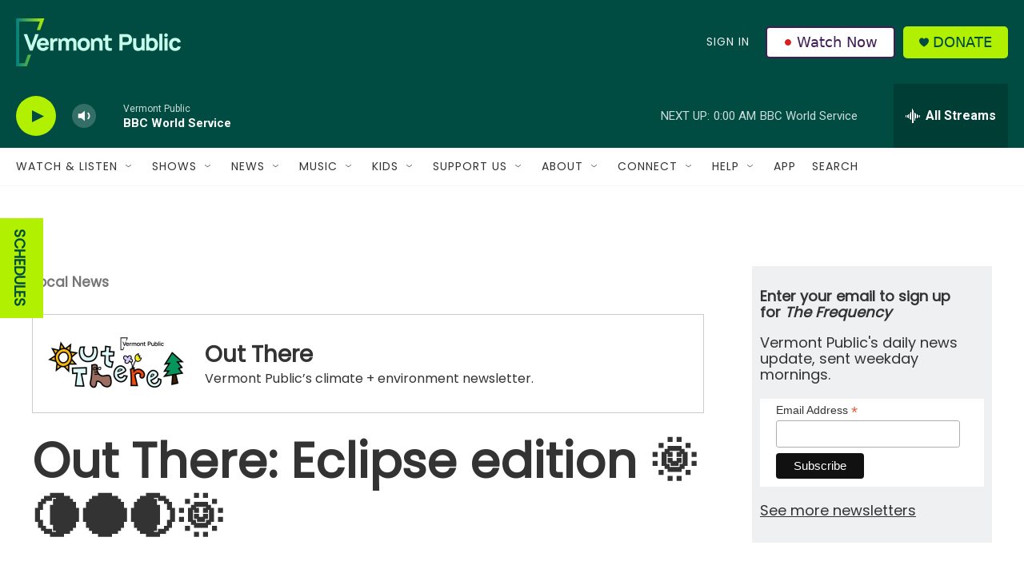

--- FILE ---
content_type: text/html;charset=UTF-8
request_url: https://www.vermontpublic.org/local-news/2024-04-04/out-there-eclipse-edition
body_size: 43461
content:
<!DOCTYPE html>
<html class="ArtP aside" lang="en">
    <head>
    <meta charset="UTF-8">

    

    <style data-cssvarsponyfill="true">
        :root { --siteBgColorInverse: #121212; --primaryTextColorInverse: #ffffff; --secondaryTextColorInverse: #cccccc; --tertiaryTextColorInverse: #cccccc; --headerBgColorInverse: #000000; --headerBorderColorInverse: #858585; --headerTextColorInverse: #ffffff; --headerTextColorHoverInverse: #ffffff; --secC1_Inverse: #a2a2a2; --secC4_Inverse: #282828; --headerNavBarBgColorInverse: #121212; --headerMenuBgColorInverse: #ffffff; --headerMenuTextColorInverse: #6b2b85; --headerMenuTextColorHoverInverse: #6b2b85; --liveBlogTextColorInverse: #ffffff; --applyButtonColorInverse: #4485D5; --applyButtonTextColorInverse: #4485D5; --siteBgColor: #ffffff; --primaryTextColor: #333333; --secondaryTextColor: #666666; --secC1: #767676; --secC4: #f5f5f5; --secC5: #ffffff; --siteBgColor: #ffffff; --siteInverseBgColor: #000000; --linkColor: #00807f; --linkHoverColor: #125c8e; --headerBgColor: #004c42; --headerBgColorInverse: #000000; --headerBorderColor: #e6e6e6; --headerBorderColorInverse: #858585; --tertiaryTextColor: #1c1c1c; --headerTextColor: #eff0f1; --headerTextColorHover: #333333; --buttonTextColor: #ffffff; --headerNavBarBgColor: #ffffff; --headerNavBarTextColor: #333333; --headerMenuBgColor: #eff0f1; --headerMenuTextColor: #333333; --headerMenuTextColorHover: #68ac4d; --liveBlogTextColor: #282829; --applyButtonColor: #194173; --applyButtonTextColor: #2c4273; --primaryColor1: #004c42; --primaryColor2: #b1f000; --breakingColor: #ff6f00; --secC2: #cccccc; --secC3: #e6e6e6; --secC5: #ffffff; --linkColor: #00807f; --linkHoverColor: #125c8e; --donateBGColor: #b1f000; --headerIconColor: #004c42; --hatButtonBgColor: #ffffff; --hatButtonBgHoverColor: #411c58; --hatButtonBorderColor: #411c58; --hatButtonBorderHoverColor: #ffffff; --hatButtoniconColor: #d62021; --hatButtonTextColor: #411c58; --hatButtonTextHoverColor: #ffffff; --footerTextColor: #ffffff; --footerTextBgColor: #ffffff; --footerPartnersBgColor: #000000; --listBorderColor: #030202; --gridBorderColor: #e6e6e6; --tagButtonBorderColor: #1a7fc3; --tagButtonTextColor: #1a7fc3; --breakingTextColor: #ffffff; --sectionTextColor: #ffffff; --contentWidth: 1240px; --primaryHeadlineFont: sans-serif; --secHlFont: sans-serif; --bodyFont: sans-serif; --colorWhite: #ffffff; --colorBlack: #000000;} .fonts-loaded { --primaryHeadlineFont: "Roboto"; --secHlFont: "Roboto Condensed"; --bodyFont: "Roboto"; --liveBlogBodyFont: "Roboto";}
    </style>

    
    
    <meta name="twitter:card" content="summary_large_image"/>
    
    
    
    
    <meta name="twitter:description" content="Where you can (and can’t) watch, how to donate your eclipse glasses and collecting data for NASA."/>
    
    
    <meta name="twitter:image" content="https://npr.brightspotcdn.com/dims4/default/bee0483/2147483647/strip/true/crop/597x336+0+32/resize/1200x675!/quality/90/?url=http%3A%2F%2Fnpr-brightspot.s3.amazonaws.com%2F52%2F80%2F307da72c46c29677c7f95dee7e26%2Fimg-3661.JPG"/>

    
    <meta name="twitter:image:alt" content="A hand holds up a pair of dark glasses against a dark purple background. In the right lens, an orange spot appears."/>
    
    
    <meta name="twitter:site" content="@vermontpublic"/>
    
    
    
    <meta name="twitter:title" content="Out There: Eclipse edition 🌞🌘🌑🌒🌞"/>
    
<meta name="disqus.shortname" content="npr-vpr">
<meta name="disqus.url" content="https://www.vermontpublic.org/local-news/2024-04-04/out-there-eclipse-edition">
<meta name="disqus.title" content="Out There: Eclipse edition 🌞🌘🌑🌒🌞">
<meta name="disqus.identifier" content="0000018e-a4cc-dab0-abef-e5fd10df0000">
<meta name="robots" content="max-image-preview:large">


    <meta property="og:title" content="Out There: Eclipse edition 🌞🌘🌑🌒🌞">

    <meta property="og:url" content="https://www.vermontpublic.org/local-news/2024-04-04/out-there-eclipse-edition">

    <meta property="og:image" content="https://npr.brightspotcdn.com/dims4/default/f1f78c5/2147483647/strip/true/crop/597x313+0+43/resize/1200x630!/quality/90/?url=http%3A%2F%2Fnpr-brightspot.s3.amazonaws.com%2F52%2F80%2F307da72c46c29677c7f95dee7e26%2Fimg-3661.JPG">

    
    <meta property="og:image:url" content="https://npr.brightspotcdn.com/dims4/default/f1f78c5/2147483647/strip/true/crop/597x313+0+43/resize/1200x630!/quality/90/?url=http%3A%2F%2Fnpr-brightspot.s3.amazonaws.com%2F52%2F80%2F307da72c46c29677c7f95dee7e26%2Fimg-3661.JPG">
    
    <meta property="og:image:width" content="1200">
    <meta property="og:image:height" content="630">
    <meta property="og:image:type" content="image/jpeg">
    
    <meta property="og:image:alt" content="A hand holds up a pair of dark glasses against a dark purple background. In the right lens, an orange spot appears.">
    

    <meta property="og:description" content="Where you can (and can’t) watch, how to donate your eclipse glasses and collecting data for NASA.">

    <meta property="og:site_name" content="Vermont Public">



    <meta property="og:type" content="article">

    <meta property="article:published_time" content="2024-04-04T10:04:00">

    <meta property="article:modified_time" content="2024-04-04T10:04:20.431">

    <meta property="article:section" content="Local News">

    <meta property="article:tag" content="Local News">

    <meta property="article:tag" content="Climate &amp; Environment">

    <meta property="fb:app_id" content="235318325038728">


    <meta name="apple-itunes-app" content="app-id=463783633">



    <link data-cssvarsponyfill="true" class="Webpack-css" rel="stylesheet" href="https://npr.brightspotcdn.com/resource/00000177-1bc0-debb-a57f-dfcf4a950000/styleguide/All.min.0db89f2a608a6b13cec2d9fc84f71c45.gz.css">

    <link rel="stylesheet" href="https://fonts.googleapis.com/css?family=Poppins">


    <style>.FooterNavigation-items-item {
    display: inline-block
}</style>
<style>[class*='-articleBody'] > ul,
[class*='-articleBody'] > ul ul {
    list-style-type: disc;
}</style>
<style>body {
	--primaryHeadlineFont: 'Poppins', sans-serif;
	--secHlFont: 'Poppins', sans-serif;
	--bodyFont: 'Poppins', sans-serif;
}

.HtmlModule {
    font-family: var(--bodyFont),Arial,Helvetica,sans-serif;
}</style>
<style>/* donate button */
.PH-donate-button {
    text-transform: uppercase;
}

/* play button test */
.BrightspotPersistentPlayer-playerControls-control {
    color: var(--headerIconColor);
}</style>
<style>.PH-hat .PH-hat-menu {
    display: flex;
}</style>


    <meta name="viewport" content="width=device-width, initial-scale=1, viewport-fit=cover"><title>Out There: Eclipse edition 🌞🌘🌑🌒🌞 | Vermont Public</title><meta name="description" content="Where you can (and can’t) watch, how to donate your eclipse glasses and collecting data for NASA."><link rel="canonical" href="https://www.vermontpublic.org/local-news/2024-04-04/out-there-eclipse-edition"><meta name="brightspot.contentId" content="0000018e-a4cc-dab0-abef-e5fd10df0000"><link rel="apple-touch-icon"sizes="180x180"href="/apple-touch-icon.png"><link rel="icon"type="image/png"href="/favicon-32x32.png"><link rel="icon"type="image/png"href="/favicon-16x16.png">
    
    
    <meta name="brightspot-dataLayer" content="{
  &quot;author&quot; : &quot;&quot;,
  &quot;bspStoryId&quot; : &quot;0000018e-a4cc-dab0-abef-e5fd10df0000&quot;,
  &quot;category&quot; : &quot;Local News&quot;,
  &quot;inlineAudio&quot; : 0,
  &quot;keywords&quot; : &quot;Local News,Climate &amp; Environment&quot;,
  &quot;nprCmsSite&quot; : true,
  &quot;nprStoryId&quot; : &quot;&quot;,
  &quot;pageType&quot; : &quot;news-story&quot;,
  &quot;program&quot; : &quot;&quot;,
  &quot;publishedDate&quot; : &quot;2024-04-04T06:04:00Z&quot;,
  &quot;siteName&quot; : &quot;Vermont Public&quot;,
  &quot;station&quot; : &quot;Vermont Public&quot;,
  &quot;stationOrgId&quot; : &quot;1177&quot;,
  &quot;storyOrgId&quot; : &quot;0&quot;,
  &quot;storyTheme&quot; : &quot;news-story&quot;,
  &quot;storyTitle&quot; : &quot;Out There: Eclipse edition 🌞🌘🌑🌒🌞&quot;,
  &quot;timezone&quot; : &quot;America/New_York&quot;,
  &quot;wordCount&quot; : 0,
  &quot;series&quot; : &quot;Out There&quot;
}">
    <script id="brightspot-dataLayer">
        (function () {
            var dataValue = document.head.querySelector('meta[name="brightspot-dataLayer"]').content;
            if (dataValue) {
                window.brightspotDataLayer = JSON.parse(dataValue);
            }
        })();
    </script>

    

    

    
    <script src="https://npr.brightspotcdn.com/resource/00000177-1bc0-debb-a57f-dfcf4a950000/styleguide/All.min.fd8f7fccc526453c829dde80fc7c2ef5.gz.js" async></script>
    

    <!-- no longer used, moved disqus script to be loaded by ps-disqus-comment-module.js to avoid errors --><script type="application/ld+json">{"@context":"http://schema.org","@type":"NewsArticle","dateModified":"2024-04-04T06:04:20Z","datePublished":"2024-04-04T06:04:00Z","headline":"Out There: Eclipse edition 🌞🌘🌑🌒🌞","mainEntityOfPage":{"@type":"NewsArticle","@id":"https://www.vermontpublic.org/local-news/2024-04-04/out-there-eclipse-edition"},"publisher":{"@type":"Organization","name":"Vermont Public","logo":{"@context":"http://schema.org","@type":"ImageObject","height":"60","url":"https://npr.brightspotcdn.com/dims4/default/2ce45fc/2147483647/resize/x60/quality/90/?url=http%3A%2F%2Fnpr-brightspot.s3.amazonaws.com%2F22%2F57%2Fa6ec466148258ff7098d163fe4a5%2Fvermontpublic-horizontallogo-fullcolor-lighttype-grove.png","width":"206"}}}</script><script async="async" src="https://securepubads.g.doubleclick.net/tag/js/gpt.js"></script>
<script type="text/javascript">
    // Google tag setup
    var googletag = googletag || {};
    googletag.cmd = googletag.cmd || [];

    googletag.cmd.push(function () {
        // @see https://developers.google.com/publisher-tag/reference#googletag.PubAdsService_enableLazyLoad
        googletag.pubads().enableLazyLoad({
            fetchMarginPercent: 100, // fetch and render ads within this % of viewport
            renderMarginPercent: 100,
            mobileScaling: 1  // Same on mobile.
        });

        googletag.pubads().enableSingleRequest()
        googletag.pubads().enableAsyncRendering()
        googletag.pubads().collapseEmptyDivs()
        googletag.pubads().disableInitialLoad()
        googletag.enableServices()
    })
</script>
<script type="application/ld+json">{"@context":"http://schema.org","@type":"BreadcrumbList","itemListElement":[{"@context":"http://schema.org","@type":"ListItem","item":"https://www.vermontpublic.org/local-news","name":"Local News","position":"1"}]}</script><script type="application/ld+json">{"@context":"http://schema.org","@type":"ListenAction","description":"Where you can (and can’t) watch, how to donate your eclipse glasses and collecting data for NASA.","name":"Out There: Eclipse edition 🌞🌘🌑🌒🌞"}</script><script>

  window.fbAsyncInit = function() {
      FB.init({
          
              appId : '235318325038728',
          
          xfbml : true,
          version : 'v2.9'
      });
  };

  (function(d, s, id){
     var js, fjs = d.getElementsByTagName(s)[0];
     if (d.getElementById(id)) {return;}
     js = d.createElement(s); js.id = id;
     js.src = "//connect.facebook.net/en_US/sdk.js";
     fjs.parentNode.insertBefore(js, fjs);
   }(document, 'script', 'facebook-jssdk'));
</script>
<meta name="gtm-dataLayer" content="{
  &quot;gtmAuthor&quot; : &quot;&quot;,
  &quot;gtmBspStoryId&quot; : &quot;0000018e-a4cc-dab0-abef-e5fd10df0000&quot;,
  &quot;gtmCategory&quot; : &quot;Local News&quot;,
  &quot;gtmInlineAudio&quot; : 0,
  &quot;gtmKeywords&quot; : &quot;Local News,Climate &amp; Environment&quot;,
  &quot;gtmNprCmsSite&quot; : true,
  &quot;gtmNprStoryId&quot; : &quot;&quot;,
  &quot;gtmPageType&quot; : &quot;news-story&quot;,
  &quot;gtmProgram&quot; : &quot;&quot;,
  &quot;gtmPublishedDate&quot; : &quot;2024-04-04T06:04:00Z&quot;,
  &quot;gtmSiteName&quot; : &quot;Vermont Public&quot;,
  &quot;gtmStation&quot; : &quot;Vermont Public&quot;,
  &quot;gtmStationOrgId&quot; : &quot;1177&quot;,
  &quot;gtmStoryOrgId&quot; : &quot;0&quot;,
  &quot;gtmStoryTheme&quot; : &quot;news-story&quot;,
  &quot;gtmStoryTitle&quot; : &quot;Out There: Eclipse edition 🌞🌘🌑🌒🌞&quot;,
  &quot;gtmTimezone&quot; : &quot;America/New_York&quot;,
  &quot;gtmWordCount&quot; : 0,
  &quot;gtmSeries&quot; : &quot;Out There&quot;
}"><script>

    (function () {
        var dataValue = document.head.querySelector('meta[name="gtm-dataLayer"]').content;
        if (dataValue) {
            window.dataLayer = window.dataLayer || [];
            dataValue = JSON.parse(dataValue);
            dataValue['event'] = 'gtmFirstView';
            window.dataLayer.push(dataValue);
        }
    })();

    (function(w,d,s,l,i){w[l]=w[l]||[];w[l].push({'gtm.start':
            new Date().getTime(),event:'gtm.js'});var f=d.getElementsByTagName(s)[0],
        j=d.createElement(s),dl=l!='dataLayer'?'&l='+l:'';j.async=true;j.src=
        'https://www.googletagmanager.com/gtm.js?id='+i+dl;f.parentNode.insertBefore(j,f);
})(window,document,'script','dataLayer','GTM-N39QFDR');</script><script>window.addEventListener('DOMContentLoaded', (event) => {
    window.nulldurationobserver = new MutationObserver(function (mutations) {
        document.querySelectorAll('.StreamPill-duration').forEach(pill => { 
      if (pill.innerText == "LISTENNULL") {
         pill.innerText = "LISTEN"
      } 
    });
      });

      window.nulldurationobserver.observe(document.body, {
        childList: true,
        subtree: true
      });
});
</script>


    <script>
        var head = document.getElementsByTagName('head')
        head = head[0]
        var link = document.createElement('link');
        link.setAttribute('href', 'https://fonts.googleapis.com/css?family=Roboto|Roboto:400,500,700&display=swap');
        var relList = link.relList;

        if (relList && relList.supports('preload')) {
            link.setAttribute('as', 'style');
            link.setAttribute('rel', 'preload');
            link.setAttribute('onload', 'this.rel="stylesheet"');
            link.setAttribute('crossorigin', 'anonymous');
        } else {
            link.setAttribute('rel', 'stylesheet');
        }

        head.appendChild(link);
    </script>
</head>


    <body class="Page-body" data-content-width="1240px">
    <noscript>
    <iframe src="https://www.googletagmanager.com/ns.html?id=GTM-N39QFDR" height="0" width="0" style="display:none;visibility:hidden"></iframe>
</noscript>
        

    <!-- Putting icons here, so we don't have to include in a bunch of -body hbs's -->
<svg xmlns="http://www.w3.org/2000/svg" style="display:none" id="iconsMap1" class="iconsMap">
    <symbol id="play-icon" viewBox="0 0 115 115">
        <polygon points="0,0 115,57.5 0,115" fill="currentColor" />
    </symbol>
    <symbol id="grid" viewBox="0 0 32 32">
            <g>
                <path d="M6.4,5.7 C6.4,6.166669 6.166669,6.4 5.7,6.4 L0.7,6.4 C0.233331,6.4 0,6.166669 0,5.7 L0,0.7 C0,0.233331 0.233331,0 0.7,0 L5.7,0 C6.166669,0 6.4,0.233331 6.4,0.7 L6.4,5.7 Z M19.2,5.7 C19.2,6.166669 18.966669,6.4 18.5,6.4 L13.5,6.4 C13.033331,6.4 12.8,6.166669 12.8,5.7 L12.8,0.7 C12.8,0.233331 13.033331,0 13.5,0 L18.5,0 C18.966669,0 19.2,0.233331 19.2,0.7 L19.2,5.7 Z M32,5.7 C32,6.166669 31.766669,6.4 31.3,6.4 L26.3,6.4 C25.833331,6.4 25.6,6.166669 25.6,5.7 L25.6,0.7 C25.6,0.233331 25.833331,0 26.3,0 L31.3,0 C31.766669,0 32,0.233331 32,0.7 L32,5.7 Z M6.4,18.5 C6.4,18.966669 6.166669,19.2 5.7,19.2 L0.7,19.2 C0.233331,19.2 0,18.966669 0,18.5 L0,13.5 C0,13.033331 0.233331,12.8 0.7,12.8 L5.7,12.8 C6.166669,12.8 6.4,13.033331 6.4,13.5 L6.4,18.5 Z M19.2,18.5 C19.2,18.966669 18.966669,19.2 18.5,19.2 L13.5,19.2 C13.033331,19.2 12.8,18.966669 12.8,18.5 L12.8,13.5 C12.8,13.033331 13.033331,12.8 13.5,12.8 L18.5,12.8 C18.966669,12.8 19.2,13.033331 19.2,13.5 L19.2,18.5 Z M32,18.5 C32,18.966669 31.766669,19.2 31.3,19.2 L26.3,19.2 C25.833331,19.2 25.6,18.966669 25.6,18.5 L25.6,13.5 C25.6,13.033331 25.833331,12.8 26.3,12.8 L31.3,12.8 C31.766669,12.8 32,13.033331 32,13.5 L32,18.5 Z M6.4,31.3 C6.4,31.766669 6.166669,32 5.7,32 L0.7,32 C0.233331,32 0,31.766669 0,31.3 L0,26.3 C0,25.833331 0.233331,25.6 0.7,25.6 L5.7,25.6 C6.166669,25.6 6.4,25.833331 6.4,26.3 L6.4,31.3 Z M19.2,31.3 C19.2,31.766669 18.966669,32 18.5,32 L13.5,32 C13.033331,32 12.8,31.766669 12.8,31.3 L12.8,26.3 C12.8,25.833331 13.033331,25.6 13.5,25.6 L18.5,25.6 C18.966669,25.6 19.2,25.833331 19.2,26.3 L19.2,31.3 Z M32,31.3 C32,31.766669 31.766669,32 31.3,32 L26.3,32 C25.833331,32 25.6,31.766669 25.6,31.3 L25.6,26.3 C25.6,25.833331 25.833331,25.6 26.3,25.6 L31.3,25.6 C31.766669,25.6 32,25.833331 32,26.3 L32,31.3 Z" id=""></path>
            </g>
    </symbol>
    <symbol id="radio-stream" width="18" height="19" viewBox="0 0 18 19">
        <g fill="currentColor" fill-rule="nonzero">
            <path d="M.5 8c-.276 0-.5.253-.5.565v1.87c0 .312.224.565.5.565s.5-.253.5-.565v-1.87C1 8.253.776 8 .5 8zM2.5 8c-.276 0-.5.253-.5.565v1.87c0 .312.224.565.5.565s.5-.253.5-.565v-1.87C3 8.253 2.776 8 2.5 8zM3.5 7c-.276 0-.5.276-.5.617v3.766c0 .34.224.617.5.617s.5-.276.5-.617V7.617C4 7.277 3.776 7 3.5 7zM5.5 6c-.276 0-.5.275-.5.613v5.774c0 .338.224.613.5.613s.5-.275.5-.613V6.613C6 6.275 5.776 6 5.5 6zM6.5 4c-.276 0-.5.26-.5.58v8.84c0 .32.224.58.5.58s.5-.26.5-.58V4.58C7 4.26 6.776 4 6.5 4zM8.5 0c-.276 0-.5.273-.5.61v17.78c0 .337.224.61.5.61s.5-.273.5-.61V.61C9 .273 8.776 0 8.5 0zM9.5 2c-.276 0-.5.274-.5.612v14.776c0 .338.224.612.5.612s.5-.274.5-.612V2.612C10 2.274 9.776 2 9.5 2zM11.5 5c-.276 0-.5.276-.5.616v8.768c0 .34.224.616.5.616s.5-.276.5-.616V5.616c0-.34-.224-.616-.5-.616zM12.5 6c-.276 0-.5.262-.5.584v4.832c0 .322.224.584.5.584s.5-.262.5-.584V6.584c0-.322-.224-.584-.5-.584zM14.5 7c-.276 0-.5.29-.5.647v3.706c0 .357.224.647.5.647s.5-.29.5-.647V7.647C15 7.29 14.776 7 14.5 7zM15.5 8c-.276 0-.5.253-.5.565v1.87c0 .312.224.565.5.565s.5-.253.5-.565v-1.87c0-.312-.224-.565-.5-.565zM17.5 8c-.276 0-.5.253-.5.565v1.87c0 .312.224.565.5.565s.5-.253.5-.565v-1.87c0-.312-.224-.565-.5-.565z"/>
        </g>
    </symbol>
    <symbol id="icon-magnify" viewBox="0 0 31 31">
        <g>
            <path fill-rule="evenodd" d="M22.604 18.89l-.323.566 8.719 8.8L28.255 31l-8.719-8.8-.565.404c-2.152 1.346-4.386 2.018-6.7 2.018-3.39 0-6.284-1.21-8.679-3.632C1.197 18.568 0 15.66 0 12.27c0-3.39 1.197-6.283 3.592-8.678C5.987 1.197 8.88 0 12.271 0c3.39 0 6.283 1.197 8.678 3.592 2.395 2.395 3.593 5.288 3.593 8.679 0 2.368-.646 4.574-1.938 6.62zM19.162 5.77C17.322 3.925 15.089 3 12.46 3c-2.628 0-4.862.924-6.702 2.77C3.92 7.619 3 9.862 3 12.5c0 2.639.92 4.882 2.76 6.73C7.598 21.075 9.832 22 12.46 22c2.629 0 4.862-.924 6.702-2.77C21.054 17.33 22 15.085 22 12.5c0-2.586-.946-4.83-2.838-6.73z"/>
        </g>
    </symbol>
    <symbol id="burger-menu" viewBox="0 0 14 10">
        <g>
            <path fill-rule="evenodd" d="M0 5.5v-1h14v1H0zM0 1V0h14v1H0zm0 9V9h14v1H0z"></path>
        </g>
    </symbol>
    <symbol id="close-x" viewBox="0 0 14 14">
        <g>
            <path fill-rule="nonzero" d="M6.336 7L0 .664.664 0 7 6.336 13.336 0 14 .664 7.664 7 14 13.336l-.664.664L7 7.664.664 14 0 13.336 6.336 7z"></path>
        </g>
    </symbol>
    <symbol id="share-more-arrow" viewBox="0 0 512 512" style="enable-background:new 0 0 512 512;">
        <g>
            <g>
                <path d="M512,241.7L273.643,3.343v156.152c-71.41,3.744-138.015,33.337-188.958,84.28C30.075,298.384,0,370.991,0,448.222v60.436
                    l29.069-52.985c45.354-82.671,132.173-134.027,226.573-134.027c5.986,0,12.004,0.212,18.001,0.632v157.779L512,241.7z
                    M255.642,290.666c-84.543,0-163.661,36.792-217.939,98.885c26.634-114.177,129.256-199.483,251.429-199.483h15.489V78.131
                    l163.568,163.568L304.621,405.267V294.531l-13.585-1.683C279.347,291.401,267.439,290.666,255.642,290.666z"></path>
            </g>
        </g>
    </symbol>
    <symbol id="chevron" viewBox="0 0 100 100">
        <g>
            <path d="M22.4566257,37.2056786 L-21.4456527,71.9511488 C-22.9248661,72.9681457 -24.9073712,72.5311671 -25.8758148,70.9765924 L-26.9788683,69.2027424 C-27.9450684,67.6481676 -27.5292733,65.5646602 -26.0500598,64.5484493 L20.154796,28.2208967 C21.5532435,27.2597011 23.3600078,27.2597011 24.759951,28.2208967 L71.0500598,64.4659264 C72.5292733,65.4829232 72.9450684,67.5672166 71.9788683,69.1217913 L70.8750669,70.8956413 C69.9073712,72.4502161 67.9241183,72.8848368 66.4449048,71.8694118 L22.4566257,37.2056786 Z" id="Transparent-Chevron" transform="translate(22.500000, 50.000000) rotate(90.000000) translate(-22.500000, -50.000000) "></path>
        </g>
    </symbol>
</svg>

<svg xmlns="http://www.w3.org/2000/svg" style="display:none" id="iconsMap2" class="iconsMap">
    <symbol id="mono-icon-facebook" viewBox="0 0 10 19">
        <path fill-rule="evenodd" d="M2.707 18.25V10.2H0V7h2.707V4.469c0-1.336.375-2.373 1.125-3.112C4.582.62 5.578.25 6.82.25c1.008 0 1.828.047 2.461.14v2.848H7.594c-.633 0-1.067.14-1.301.422-.188.235-.281.61-.281 1.125V7H9l-.422 3.2H6.012v8.05H2.707z"></path>
    </symbol>
    <symbol id="mono-icon-instagram" viewBox="0 0 17 17">
        <g>
            <path fill-rule="evenodd" d="M8.281 4.207c.727 0 1.4.182 2.022.545a4.055 4.055 0 0 1 1.476 1.477c.364.62.545 1.294.545 2.021 0 .727-.181 1.4-.545 2.021a4.055 4.055 0 0 1-1.476 1.477 3.934 3.934 0 0 1-2.022.545c-.726 0-1.4-.182-2.021-.545a4.055 4.055 0 0 1-1.477-1.477 3.934 3.934 0 0 1-.545-2.021c0-.727.182-1.4.545-2.021A4.055 4.055 0 0 1 6.26 4.752a3.934 3.934 0 0 1 2.021-.545zm0 6.68a2.54 2.54 0 0 0 1.864-.774 2.54 2.54 0 0 0 .773-1.863 2.54 2.54 0 0 0-.773-1.863 2.54 2.54 0 0 0-1.864-.774 2.54 2.54 0 0 0-1.863.774 2.54 2.54 0 0 0-.773 1.863c0 .727.257 1.348.773 1.863a2.54 2.54 0 0 0 1.863.774zM13.45 4.03c-.023.258-.123.48-.299.668a.856.856 0 0 1-.65.281.913.913 0 0 1-.668-.28.913.913 0 0 1-.281-.669c0-.258.094-.48.281-.668a.913.913 0 0 1 .668-.28c.258 0 .48.093.668.28.187.188.281.41.281.668zm2.672.95c.023.656.035 1.746.035 3.269 0 1.523-.017 2.62-.053 3.287-.035.668-.134 1.248-.298 1.74a4.098 4.098 0 0 1-.967 1.53 4.098 4.098 0 0 1-1.53.966c-.492.164-1.072.264-1.74.3-.668.034-1.763.052-3.287.052-1.523 0-2.619-.018-3.287-.053-.668-.035-1.248-.146-1.74-.334a3.747 3.747 0 0 1-1.53-.931 4.098 4.098 0 0 1-.966-1.53c-.164-.492-.264-1.072-.299-1.74C.424 10.87.406 9.773.406 8.25S.424 5.63.46 4.963c.035-.668.135-1.248.299-1.74.21-.586.533-1.096.967-1.53A4.098 4.098 0 0 1 3.254.727c.492-.164 1.072-.264 1.74-.3C5.662.394 6.758.376 8.281.376c1.524 0 2.62.018 3.287.053.668.035 1.248.135 1.74.299a4.098 4.098 0 0 1 2.496 2.496c.165.492.27 1.078.317 1.757zm-1.687 7.91c.14-.399.234-1.032.28-1.899.024-.515.036-1.242.036-2.18V7.689c0-.961-.012-1.688-.035-2.18-.047-.89-.14-1.524-.281-1.899a2.537 2.537 0 0 0-1.512-1.511c-.375-.14-1.008-.235-1.899-.282a51.292 51.292 0 0 0-2.18-.035H7.72c-.938 0-1.664.012-2.18.035-.867.047-1.5.141-1.898.282a2.537 2.537 0 0 0-1.512 1.511c-.14.375-.234 1.008-.281 1.899a51.292 51.292 0 0 0-.036 2.18v1.125c0 .937.012 1.664.036 2.18.047.866.14 1.5.28 1.898.306.726.81 1.23 1.513 1.511.398.141 1.03.235 1.898.282.516.023 1.242.035 2.18.035h1.125c.96 0 1.687-.012 2.18-.035.89-.047 1.523-.141 1.898-.282.726-.304 1.23-.808 1.512-1.511z"></path>
        </g>
    </symbol>
    <symbol id="mono-icon-email" viewBox="0 0 512 512">
        <g>
            <path d="M67,148.7c11,5.8,163.8,89.1,169.5,92.1c5.7,3,11.5,4.4,20.5,4.4c9,0,14.8-1.4,20.5-4.4c5.7-3,158.5-86.3,169.5-92.1
                c4.1-2.1,11-5.9,12.5-10.2c2.6-7.6-0.2-10.5-11.3-10.5H257H65.8c-11.1,0-13.9,3-11.3,10.5C56,142.9,62.9,146.6,67,148.7z"></path>
            <path d="M455.7,153.2c-8.2,4.2-81.8,56.6-130.5,88.1l82.2,92.5c2,2,2.9,4.4,1.8,5.6c-1.2,1.1-3.8,0.5-5.9-1.4l-98.6-83.2
                c-14.9,9.6-25.4,16.2-27.2,17.2c-7.7,3.9-13.1,4.4-20.5,4.4c-7.4,0-12.8-0.5-20.5-4.4c-1.9-1-12.3-7.6-27.2-17.2l-98.6,83.2
                c-2,2-4.7,2.6-5.9,1.4c-1.2-1.1-0.3-3.6,1.7-5.6l82.1-92.5c-48.7-31.5-123.1-83.9-131.3-88.1c-8.8-4.5-9.3,0.8-9.3,4.9
                c0,4.1,0,205,0,205c0,9.3,13.7,20.9,23.5,20.9H257h185.5c9.8,0,21.5-11.7,21.5-20.9c0,0,0-201,0-205
                C464,153.9,464.6,148.7,455.7,153.2z"></path>
        </g>
    </symbol>
    <symbol id="default-image" width="24" height="24" viewBox="0 0 24 24" fill="none" stroke="currentColor" stroke-width="2" stroke-linecap="round" stroke-linejoin="round" class="feather feather-image">
        <rect x="3" y="3" width="18" height="18" rx="2" ry="2"></rect>
        <circle cx="8.5" cy="8.5" r="1.5"></circle>
        <polyline points="21 15 16 10 5 21"></polyline>
    </symbol>
    <symbol id="icon-email" width="18px" viewBox="0 0 20 14">
        <g id="Symbols" stroke="none" stroke-width="1" fill="none" fill-rule="evenodd" stroke-linecap="round" stroke-linejoin="round">
            <g id="social-button-bar" transform="translate(-125.000000, -8.000000)" stroke="#000000">
                <g id="Group-2" transform="translate(120.000000, 0.000000)">
                    <g id="envelope" transform="translate(6.000000, 9.000000)">
                        <path d="M17.5909091,10.6363636 C17.5909091,11.3138182 17.0410909,11.8636364 16.3636364,11.8636364 L1.63636364,11.8636364 C0.958909091,11.8636364 0.409090909,11.3138182 0.409090909,10.6363636 L0.409090909,1.63636364 C0.409090909,0.958090909 0.958909091,0.409090909 1.63636364,0.409090909 L16.3636364,0.409090909 C17.0410909,0.409090909 17.5909091,0.958090909 17.5909091,1.63636364 L17.5909091,10.6363636 L17.5909091,10.6363636 Z" id="Stroke-406"></path>
                        <polyline id="Stroke-407" points="17.1818182 0.818181818 9 7.36363636 0.818181818 0.818181818"></polyline>
                    </g>
                </g>
            </g>
        </g>
    </symbol>
    <symbol id="mono-icon-print" viewBox="0 0 12 12">
        <g fill-rule="evenodd">
            <path fill-rule="nonzero" d="M9 10V7H3v3H1a1 1 0 0 1-1-1V4a1 1 0 0 1 1-1h10a1 1 0 0 1 1 1v3.132A2.868 2.868 0 0 1 9.132 10H9zm.5-4.5a1 1 0 1 0 0-2 1 1 0 0 0 0 2zM3 0h6v2H3z"></path>
            <path d="M4 8h4v4H4z"></path>
        </g>
    </symbol>
    <symbol id="mono-icon-copylink" viewBox="0 0 12 12">
        <g fill-rule="evenodd">
            <path d="M10.199 2.378c.222.205.4.548.465.897.062.332.016.614-.132.774L8.627 6.106c-.187.203-.512.232-.75-.014a.498.498 0 0 0-.706.028.499.499 0 0 0 .026.706 1.509 1.509 0 0 0 2.165-.04l1.903-2.06c.37-.398.506-.98.382-1.636-.105-.557-.392-1.097-.77-1.445L9.968.8C9.591.452 9.03.208 8.467.145 7.803.072 7.233.252 6.864.653L4.958 2.709a1.509 1.509 0 0 0 .126 2.161.5.5 0 1 0 .68-.734c-.264-.218-.26-.545-.071-.747L7.597 1.33c.147-.16.425-.228.76-.19.353.038.71.188.931.394l.91.843.001.001zM1.8 9.623c-.222-.205-.4-.549-.465-.897-.062-.332-.016-.614.132-.774l1.905-2.057c.187-.203.512-.232.75.014a.498.498 0 0 0 .706-.028.499.499 0 0 0-.026-.706 1.508 1.508 0 0 0-2.165.04L.734 7.275c-.37.399-.506.98-.382 1.637.105.557.392 1.097.77 1.445l.91.843c.376.35.937.594 1.5.656.664.073 1.234-.106 1.603-.507L7.04 9.291a1.508 1.508 0 0 0-.126-2.16.5.5 0 0 0-.68.734c.264.218.26.545.071.747l-1.904 2.057c-.147.16-.425.228-.76.191-.353-.038-.71-.188-.931-.394l-.91-.843z"></path>
            <path d="M8.208 3.614a.5.5 0 0 0-.707.028L3.764 7.677a.5.5 0 0 0 .734.68L8.235 4.32a.5.5 0 0 0-.027-.707"></path>
        </g>
    </symbol>
    <symbol id="mono-icon-linkedin" viewBox="0 0 16 17">
        <g fill-rule="evenodd">
            <path d="M3.734 16.125H.464V5.613h3.27zM2.117 4.172c-.515 0-.96-.188-1.336-.563A1.825 1.825 0 0 1 .22 2.273c0-.515.187-.96.562-1.335.375-.375.82-.563 1.336-.563.516 0 .961.188 1.336.563.375.375.563.82.563 1.335 0 .516-.188.961-.563 1.336-.375.375-.82.563-1.336.563zM15.969 16.125h-3.27v-5.133c0-.844-.07-1.453-.21-1.828-.259-.633-.762-.95-1.512-.95s-1.278.282-1.582.845c-.235.421-.352 1.043-.352 1.863v5.203H5.809V5.613h3.128v1.442h.036c.234-.469.609-.856 1.125-1.16.562-.375 1.218-.563 1.968-.563 1.524 0 2.59.48 3.2 1.441.468.774.703 1.97.703 3.586v5.766z"></path>
        </g>
    </symbol>
    <symbol id="mono-icon-pinterest" viewBox="0 0 512 512">
        <g>
            <path d="M256,32C132.3,32,32,132.3,32,256c0,91.7,55.2,170.5,134.1,205.2c-0.6-15.6-0.1-34.4,3.9-51.4
                c4.3-18.2,28.8-122.1,28.8-122.1s-7.2-14.3-7.2-35.4c0-33.2,19.2-58,43.2-58c20.4,0,30.2,15.3,30.2,33.6
                c0,20.5-13.1,51.1-19.8,79.5c-5.6,23.8,11.9,43.1,35.4,43.1c42.4,0,71-54.5,71-119.1c0-49.1-33.1-85.8-93.2-85.8
                c-67.9,0-110.3,50.7-110.3,107.3c0,19.5,5.8,33.3,14.8,43.9c4.1,4.9,4.7,6.9,3.2,12.5c-1.1,4.1-3.5,14-4.6,18
                c-1.5,5.7-6.1,7.7-11.2,5.6c-31.3-12.8-45.9-47-45.9-85.6c0-63.6,53.7-139.9,160.1-139.9c85.5,0,141.8,61.9,141.8,128.3
                c0,87.9-48.9,153.5-120.9,153.5c-24.2,0-46.9-13.1-54.7-27.9c0,0-13,51.6-15.8,61.6c-4.7,17.3-14,34.5-22.5,48
                c20.1,5.9,41.4,9.2,63.5,9.2c123.7,0,224-100.3,224-224C480,132.3,379.7,32,256,32z"></path>
        </g>
    </symbol>
    <symbol id="mono-icon-tumblr" viewBox="0 0 512 512">
        <g>
            <path d="M321.2,396.3c-11.8,0-22.4-2.8-31.5-8.3c-6.9-4.1-11.5-9.6-14-16.4c-2.6-6.9-3.6-22.3-3.6-46.4V224h96v-64h-96V48h-61.9
                c-2.7,21.5-7.5,44.7-14.5,58.6c-7,13.9-14,25.8-25.6,35.7c-11.6,9.9-25.6,17.9-41.9,23.3V224h48v140.4c0,19,2,33.5,5.9,43.5
                c4,10,11.1,19.5,21.4,28.4c10.3,8.9,22.8,15.7,37.3,20.5c14.6,4.8,31.4,7.2,50.4,7.2c16.7,0,30.3-1.7,44.7-5.1
                c14.4-3.4,30.5-9.3,48.2-17.6v-65.6C363.2,389.4,342.3,396.3,321.2,396.3z"></path>
        </g>
    </symbol>
    <symbol id="mono-icon-twitter" viewBox="0 0 1200 1227">
        <g>
            <path d="M714.163 519.284L1160.89 0H1055.03L667.137 450.887L357.328 0H0L468.492 681.821L0 1226.37H105.866L515.491
            750.218L842.672 1226.37H1200L714.137 519.284H714.163ZM569.165 687.828L521.697 619.934L144.011 79.6944H306.615L611.412
            515.685L658.88 583.579L1055.08 1150.3H892.476L569.165 687.854V687.828Z" fill="white"></path>
        </g>
    </symbol>
    <symbol id="mono-icon-youtube" viewBox="0 0 512 512">
        <g>
            <path fill-rule="evenodd" d="M508.6,148.8c0-45-33.1-81.2-74-81.2C379.2,65,322.7,64,265,64c-3,0-6,0-9,0s-6,0-9,0c-57.6,0-114.2,1-169.6,3.6
                c-40.8,0-73.9,36.4-73.9,81.4C1,184.6-0.1,220.2,0,255.8C-0.1,291.4,1,327,3.4,362.7c0,45,33.1,81.5,73.9,81.5
                c58.2,2.7,117.9,3.9,178.6,3.8c60.8,0.2,120.3-1,178.6-3.8c40.9,0,74-36.5,74-81.5c2.4-35.7,3.5-71.3,3.4-107
                C512.1,220.1,511,184.5,508.6,148.8z M207,353.9V157.4l145,98.2L207,353.9z"></path>
        </g>
    </symbol>
    <symbol id="mono-icon-flipboard" viewBox="0 0 500 500">
        <g>
            <path d="M0,0V500H500V0ZM400,200H300V300H200V400H100V100H400Z"></path>
        </g>
    </symbol>
    <symbol id="mono-icon-bluesky" viewBox="0 0 568 501">
        <g>
            <path d="M123.121 33.6637C188.241 82.5526 258.281 181.681 284 234.873C309.719 181.681 379.759 82.5526 444.879
            33.6637C491.866 -1.61183 568 -28.9064 568 57.9464C568 75.2916 558.055 203.659 552.222 224.501C531.947 296.954
            458.067 315.434 392.347 304.249C507.222 323.8 536.444 388.56 473.333 453.32C353.473 576.312 301.061 422.461
            287.631 383.039C285.169 375.812 284.017 372.431 284 375.306C283.983 372.431 282.831 375.812 280.369 383.039C266.939
            422.461 214.527 576.312 94.6667 453.32C31.5556 388.56 60.7778 323.8 175.653 304.249C109.933 315.434 36.0535
            296.954 15.7778 224.501C9.94525 203.659 0 75.2916 0 57.9464C0 -28.9064 76.1345 -1.61183 123.121 33.6637Z"
            fill="white">
            </path>
        </g>
    </symbol>
    <symbol id="mono-icon-threads" viewBox="0 0 192 192">
        <g>
            <path d="M141.537 88.9883C140.71 88.5919 139.87 88.2104 139.019 87.8451C137.537 60.5382 122.616 44.905 97.5619 44.745C97.4484 44.7443 97.3355 44.7443 97.222 44.7443C82.2364 44.7443 69.7731 51.1409 62.102 62.7807L75.881 72.2328C81.6116 63.5383 90.6052 61.6848 97.2286 61.6848C97.3051 61.6848 97.3819 61.6848 97.4576 61.6855C105.707 61.7381 111.932 64.1366 115.961 68.814C118.893 72.2193 120.854 76.925 121.825 82.8638C114.511 81.6207 106.601 81.2385 98.145 81.7233C74.3247 83.0954 59.0111 96.9879 60.0396 116.292C60.5615 126.084 65.4397 134.508 73.775 140.011C80.8224 144.663 89.899 146.938 99.3323 146.423C111.79 145.74 121.563 140.987 128.381 132.296C133.559 125.696 136.834 117.143 138.28 106.366C144.217 109.949 148.617 114.664 151.047 120.332C155.179 129.967 155.42 145.8 142.501 158.708C131.182 170.016 117.576 174.908 97.0135 175.059C74.2042 174.89 56.9538 167.575 45.7381 153.317C35.2355 139.966 29.8077 120.682 29.6052 96C29.8077 71.3178 35.2355 52.0336 45.7381 38.6827C56.9538 24.4249 74.2039 17.11 97.0132 16.9405C119.988 17.1113 137.539 24.4614 149.184 38.788C154.894 45.8136 159.199 54.6488 162.037 64.9503L178.184 60.6422C174.744 47.9622 169.331 37.0357 161.965 27.974C147.036 9.60668 125.202 0.195148 97.0695 0H96.9569C68.8816 0.19447 47.2921 9.6418 32.7883 28.0793C19.8819 44.4864 13.2244 67.3157 13.0007 95.9325L13 96L13.0007 96.0675C13.2244 124.684 19.8819 147.514 32.7883 163.921C47.2921 182.358 68.8816 191.806 96.9569 192H97.0695C122.03 191.827 139.624 185.292 154.118 170.811C173.081 151.866 172.51 128.119 166.26 113.541C161.776 103.087 153.227 94.5962 141.537 88.9883ZM98.4405 129.507C88.0005 130.095 77.1544 125.409 76.6196 115.372C76.2232 107.93 81.9158 99.626 99.0812 98.6368C101.047 98.5234 102.976 98.468 104.871 98.468C111.106 98.468 116.939 99.0737 122.242 100.233C120.264 124.935 108.662 128.946 98.4405 129.507Z" fill="white"></path>
        </g>
    </symbol>
 </svg>

<svg xmlns="http://www.w3.org/2000/svg" style="display:none" id="iconsMap3" class="iconsMap">
    <symbol id="volume-mute" x="0px" y="0px" viewBox="0 0 24 24" style="enable-background:new 0 0 24 24;">
        <polygon fill="currentColor" points="11,5 6,9 2,9 2,15 6,15 11,19 "/>
        <line style="fill:none;stroke:currentColor;stroke-width:2;stroke-linecap:round;stroke-linejoin:round;" x1="23" y1="9" x2="17" y2="15"/>
        <line style="fill:none;stroke:currentColor;stroke-width:2;stroke-linecap:round;stroke-linejoin:round;" x1="17" y1="9" x2="23" y2="15"/>
    </symbol>
    <symbol id="volume-low" x="0px" y="0px" viewBox="0 0 24 24" style="enable-background:new 0 0 24 24;" xml:space="preserve">
        <polygon fill="currentColor" points="11,5 6,9 2,9 2,15 6,15 11,19 "/>
    </symbol>
    <symbol id="volume-mid" x="0px" y="0px" viewBox="0 0 24 24" style="enable-background:new 0 0 24 24;">
        <polygon fill="currentColor" points="11,5 6,9 2,9 2,15 6,15 11,19 "/>
        <path style="fill:none;stroke:currentColor;stroke-width:2;stroke-linecap:round;stroke-linejoin:round;" d="M15.5,8.5c2,2,2,5.1,0,7.1"/>
    </symbol>
    <symbol id="volume-high" x="0px" y="0px" viewBox="0 0 24 24" style="enable-background:new 0 0 24 24;">
        <polygon fill="currentColor" points="11,5 6,9 2,9 2,15 6,15 11,19 "/>
        <path style="fill:none;stroke:currentColor;stroke-width:2;stroke-linecap:round;stroke-linejoin:round;" d="M19.1,4.9c3.9,3.9,3.9,10.2,0,14.1 M15.5,8.5c2,2,2,5.1,0,7.1"/>
    </symbol>
    <symbol id="pause-icon" viewBox="0 0 12 16">
        <rect x="0" y="0" width="4" height="16" fill="currentColor"></rect>
        <rect x="8" y="0" width="4" height="16" fill="currentColor"></rect>
    </symbol>
    <symbol id="heart" viewBox="0 0 24 24">
        <g>
            <path d="M12 4.435c-1.989-5.399-12-4.597-12 3.568 0 4.068 3.06 9.481 12 14.997 8.94-5.516 12-10.929 12-14.997 0-8.118-10-8.999-12-3.568z"/>
        </g>
    </symbol>
    <symbol id="icon-location" width="24" height="24" viewBox="0 0 24 24" fill="currentColor" stroke="currentColor" stroke-width="2" stroke-linecap="round" stroke-linejoin="round" class="feather feather-map-pin">
        <path d="M21 10c0 7-9 13-9 13s-9-6-9-13a9 9 0 0 1 18 0z" fill="currentColor" fill-opacity="1"></path>
        <circle cx="12" cy="10" r="5" fill="#ffffff"></circle>
    </symbol>
    <symbol id="icon-ticket" width="23px" height="15px" viewBox="0 0 23 15">
        <g stroke="none" stroke-width="1" fill="none" fill-rule="evenodd">
            <g transform="translate(-625.000000, -1024.000000)">
                <g transform="translate(625.000000, 1024.000000)">
                    <path d="M0,12.057377 L0,3.94262296 C0.322189879,4.12588308 0.696256938,4.23076923 1.0952381,4.23076923 C2.30500469,4.23076923 3.28571429,3.26645946 3.28571429,2.07692308 C3.28571429,1.68461385 3.17904435,1.31680209 2.99266757,1 L20.0073324,1 C19.8209556,1.31680209 19.7142857,1.68461385 19.7142857,2.07692308 C19.7142857,3.26645946 20.6949953,4.23076923 21.9047619,4.23076923 C22.3037431,4.23076923 22.6778101,4.12588308 23,3.94262296 L23,12.057377 C22.6778101,11.8741169 22.3037431,11.7692308 21.9047619,11.7692308 C20.6949953,11.7692308 19.7142857,12.7335405 19.7142857,13.9230769 C19.7142857,14.3153862 19.8209556,14.6831979 20.0073324,15 L2.99266757,15 C3.17904435,14.6831979 3.28571429,14.3153862 3.28571429,13.9230769 C3.28571429,12.7335405 2.30500469,11.7692308 1.0952381,11.7692308 C0.696256938,11.7692308 0.322189879,11.8741169 -2.13162821e-14,12.057377 Z" fill="currentColor"></path>
                    <path d="M14.5,0.533333333 L14.5,15.4666667" stroke="#FFFFFF" stroke-linecap="square" stroke-dasharray="2"></path>
                </g>
            </g>
        </g>
    </symbol>
    <symbol id="icon-refresh" width="24" height="24" viewBox="0 0 24 24" fill="none" stroke="currentColor" stroke-width="2" stroke-linecap="round" stroke-linejoin="round" class="feather feather-refresh-cw">
        <polyline points="23 4 23 10 17 10"></polyline>
        <polyline points="1 20 1 14 7 14"></polyline>
        <path d="M3.51 9a9 9 0 0 1 14.85-3.36L23 10M1 14l4.64 4.36A9 9 0 0 0 20.49 15"></path>
    </symbol>

    <symbol>
    <g id="mono-icon-link-post" stroke="none" stroke-width="1" fill="none" fill-rule="evenodd">
        <g transform="translate(-313.000000, -10148.000000)" fill="#000000" fill-rule="nonzero">
            <g transform="translate(306.000000, 10142.000000)">
                <path d="M14.0614027,11.2506973 L14.3070318,11.2618997 C15.6181751,11.3582102 16.8219637,12.0327684 17.6059678,13.1077805 C17.8500396,13.4424472 17.7765978,13.9116075 17.441931,14.1556793 C17.1072643,14.3997511 16.638104,14.3263093 16.3940322,13.9916425 C15.8684436,13.270965 15.0667922,12.8217495 14.1971448,12.7578692 C13.3952042,12.6989624 12.605753,12.9728728 12.0021966,13.5148801 L11.8552806,13.6559298 L9.60365896,15.9651545 C8.45118119,17.1890154 8.4677248,19.1416686 9.64054436,20.3445766 C10.7566428,21.4893084 12.5263723,21.5504727 13.7041492,20.5254372 L13.8481981,20.3916503 L15.1367586,19.070032 C15.4259192,18.7734531 15.9007548,18.7674393 16.1973338,19.0565998 C16.466951,19.3194731 16.4964317,19.7357968 16.282313,20.0321436 L16.2107659,20.117175 L14.9130245,21.4480474 C13.1386707,23.205741 10.3106091,23.1805355 8.5665371,21.3917196 C6.88861294,19.6707486 6.81173139,16.9294487 8.36035888,15.1065701 L8.5206409,14.9274155 L10.7811785,12.6088842 C11.6500838,11.7173642 12.8355419,11.2288664 14.0614027,11.2506973 Z M22.4334629,7.60828039 C24.1113871,9.32925141 24.1882686,12.0705513 22.6396411,13.8934299 L22.4793591,14.0725845 L20.2188215,16.3911158 C19.2919892,17.3420705 18.0049901,17.8344754 16.6929682,17.7381003 C15.3818249,17.6417898 14.1780363,16.9672316 13.3940322,15.8922195 C13.1499604,15.5575528 13.2234022,15.0883925 13.558069,14.8443207 C13.8927357,14.6002489 14.361896,14.6736907 14.6059678,15.0083575 C15.1315564,15.729035 15.9332078,16.1782505 16.8028552,16.2421308 C17.6047958,16.3010376 18.394247,16.0271272 18.9978034,15.4851199 L19.1447194,15.3440702 L21.396341,13.0348455 C22.5488188,11.8109846 22.5322752,9.85833141 21.3594556,8.65542337 C20.2433572,7.51069163 18.4736277,7.44952726 17.2944986,8.47594561 L17.1502735,8.60991269 L15.8541776,9.93153101 C15.5641538,10.2272658 15.0893026,10.2318956 14.7935678,9.94187181 C14.524718,9.67821384 14.4964508,9.26180596 14.7114324,8.96608447 L14.783227,8.88126205 L16.0869755,7.55195256 C17.8613293,5.79425896 20.6893909,5.81946452 22.4334629,7.60828039 Z" id="Icon-Link"></path>
            </g>
        </g>
    </g>
    </symbol>
    <symbol id="icon-passport-badge" viewBox="0 0 80 80">
        <g fill="none" fill-rule="evenodd">
            <path fill="#5680FF" d="M0 0L80 0 0 80z" transform="translate(-464.000000, -281.000000) translate(100.000000, 180.000000) translate(364.000000, 101.000000)"/>
            <g fill="#FFF" fill-rule="nonzero">
                <path d="M17.067 31.676l-3.488-11.143-11.144-3.488 11.144-3.488 3.488-11.144 3.488 11.166 11.143 3.488-11.143 3.466-3.488 11.143zm4.935-19.567l1.207.373 2.896-4.475-4.497 2.895.394 1.207zm-9.871 0l.373-1.207-4.497-2.895 2.895 4.475 1.229-.373zm9.871 9.893l-.373 1.207 4.497 2.896-2.895-4.497-1.229.394zm-9.871 0l-1.207-.373-2.895 4.497 4.475-2.895-.373-1.229zm22.002-4.935c0 9.41-7.634 17.066-17.066 17.066C7.656 34.133 0 26.5 0 17.067 0 7.634 7.634 0 17.067 0c9.41 0 17.066 7.634 17.066 17.067zm-2.435 0c0-8.073-6.559-14.632-14.631-14.632-8.073 0-14.632 6.559-14.632 14.632 0 8.072 6.559 14.631 14.632 14.631 8.072-.022 14.631-6.58 14.631-14.631z" transform="translate(-464.000000, -281.000000) translate(100.000000, 180.000000) translate(364.000000, 101.000000) translate(6.400000, 6.400000)"/>
            </g>
        </g>
    </symbol>
    <symbol id="icon-passport-badge-circle" viewBox="0 0 45 45">
        <g fill="none" fill-rule="evenodd">
            <circle cx="23.5" cy="23" r="20.5" fill="#5680FF"/>
            <g fill="#FFF" fill-rule="nonzero">
                <path d="M17.067 31.676l-3.488-11.143-11.144-3.488 11.144-3.488 3.488-11.144 3.488 11.166 11.143 3.488-11.143 3.466-3.488 11.143zm4.935-19.567l1.207.373 2.896-4.475-4.497 2.895.394 1.207zm-9.871 0l.373-1.207-4.497-2.895 2.895 4.475 1.229-.373zm9.871 9.893l-.373 1.207 4.497 2.896-2.895-4.497-1.229.394zm-9.871 0l-1.207-.373-2.895 4.497 4.475-2.895-.373-1.229zm22.002-4.935c0 9.41-7.634 17.066-17.066 17.066C7.656 34.133 0 26.5 0 17.067 0 7.634 7.634 0 17.067 0c9.41 0 17.066 7.634 17.066 17.067zm-2.435 0c0-8.073-6.559-14.632-14.631-14.632-8.073 0-14.632 6.559-14.632 14.632 0 8.072 6.559 14.631 14.632 14.631 8.072-.022 14.631-6.58 14.631-14.631z" transform="translate(-464.000000, -281.000000) translate(100.000000, 180.000000) translate(364.000000, 101.000000) translate(6.400000, 6.400000)"/>
            </g>
        </g>
    </symbol>
    <symbol id="icon-pbs-charlotte-passport-navy" viewBox="0 0 401 42">
        <g fill="none" fill-rule="evenodd">
            <g transform="translate(-91.000000, -1361.000000) translate(89.000000, 1275.000000) translate(2.828125, 86.600000) translate(217.623043, -0.000000)">
                <circle cx="20.435" cy="20.435" r="20.435" fill="#5680FF"/>
                <path fill="#FFF" fill-rule="nonzero" d="M20.435 36.115l-3.743-11.96-11.96-3.743 11.96-3.744 3.743-11.96 3.744 11.984 11.96 3.743-11.96 3.72-3.744 11.96zm5.297-21l1.295.4 3.108-4.803-4.826 3.108.423 1.295zm-10.594 0l.4-1.295-4.826-3.108 3.108 4.803 1.318-.4zm10.594 10.617l-.4 1.295 4.826 3.108-3.107-4.826-1.319.423zm-10.594 0l-1.295-.4-3.107 4.826 4.802-3.107-.4-1.319zm23.614-5.297c0 10.1-8.193 18.317-18.317 18.317-10.1 0-18.316-8.193-18.316-18.317 0-10.123 8.193-18.316 18.316-18.316 10.1 0 18.317 8.193 18.317 18.316zm-2.614 0c0-8.664-7.039-15.703-15.703-15.703S4.732 11.772 4.732 20.435c0 8.664 7.04 15.703 15.703 15.703 8.664-.023 15.703-7.063 15.703-15.703z"/>
            </g>
            <path fill="currentColor" fill-rule="nonzero" d="M4.898 31.675v-8.216h2.1c2.866 0 5.075-.658 6.628-1.975 1.554-1.316 2.33-3.217 2.33-5.703 0-2.39-.729-4.19-2.187-5.395-1.46-1.206-3.59-1.81-6.391-1.81H0v23.099h4.898zm1.611-12.229H4.898V12.59h2.227c1.338 0 2.32.274 2.947.821.626.548.94 1.396.94 2.544 0 1.137-.374 2.004-1.122 2.599-.748.595-1.875.892-3.38.892zm22.024 12.229c2.612 0 4.68-.59 6.201-1.77 1.522-1.18 2.283-2.823 2.283-4.93 0-1.484-.324-2.674-.971-3.57-.648-.895-1.704-1.506-3.168-1.832v-.158c1.074-.18 1.935-.711 2.583-1.596.648-.885.972-2.017.972-3.397 0-2.032-.74-3.515-2.22-4.447-1.48-.932-3.858-1.398-7.133-1.398H19.89v23.098h8.642zm-.9-13.95h-2.844V12.59h2.575c1.401 0 2.425.192 3.073.576.648.385.972 1.02.972 1.904 0 .948-.298 1.627-.893 2.038-.595.41-1.556.616-2.883.616zm.347 9.905H24.79v-6.02h3.033c2.739 0 4.108.96 4.108 2.876 0 1.064-.321 1.854-.964 2.37-.642.516-1.638.774-2.986.774zm18.343 4.36c2.676 0 4.764-.6 6.265-1.8 1.5-1.201 2.251-2.844 2.251-4.93 0-1.506-.4-2.778-1.2-3.815-.801-1.038-2.281-2.072-4.44-3.105-1.633-.779-2.668-1.319-3.105-1.619-.437-.3-.755-.61-.955-.932-.2-.321-.3-.698-.3-1.13 0-.695.247-1.258.742-1.69.495-.432 1.206-.648 2.133-.648.78 0 1.572.1 2.377.3.806.2 1.825.553 3.058 1.059l1.58-3.808c-1.19-.516-2.33-.916-3.421-1.2-1.09-.285-2.236-.427-3.436-.427-2.444 0-4.358.585-5.743 1.754-1.385 1.169-2.078 2.775-2.078 4.818 0 1.085.211 2.033.632 2.844.422.811.985 1.522 1.69 2.133.706.61 1.765 1.248 3.176 1.912 1.506.716 2.504 1.237 2.994 1.564.49.326.861.666 1.114 1.019.253.353.38.755.38 1.208 0 .811-.288 1.422-.862 1.833-.574.41-1.398.616-2.472.616-.896 0-1.883-.142-2.963-.426-1.08-.285-2.398-.775-3.957-1.47v4.55c1.896.927 4.076 1.39 6.54 1.39zm29.609 0c2.338 0 4.455-.394 6.351-1.184v-4.108c-2.307.811-4.27 1.216-5.893 1.216-3.865 0-5.798-2.575-5.798-7.725 0-2.475.506-4.405 1.517-5.79 1.01-1.385 2.438-2.078 4.281-2.078.843 0 1.701.153 2.575.458.874.306 1.743.664 2.607 1.075l1.58-3.982c-2.265-1.084-4.519-1.627-6.762-1.627-2.201 0-4.12.482-5.759 1.446-1.637.963-2.893 2.348-3.768 4.155-.874 1.806-1.31 3.91-1.31 6.311 0 3.813.89 6.738 2.67 8.777 1.78 2.038 4.35 3.057 7.709 3.057zm15.278-.315v-8.31c0-2.054.3-3.54.9-4.456.601-.916 1.575-1.374 2.923-1.374 1.896 0 2.844 1.274 2.844 3.823v10.317h4.819V20.157c0-2.085-.537-3.686-1.612-4.802-1.074-1.117-2.649-1.675-4.724-1.675-2.338 0-4.044.864-5.118 2.59h-.253l.11-1.421c.074-1.443.111-2.36.111-2.749V7.092h-4.819v24.583h4.82zm20.318.316c1.38 0 2.499-.198 3.357-.593.859-.395 1.693-1.103 2.504-2.125h.127l.932 2.402h3.365v-11.77c0-2.107-.632-3.676-1.896-4.708-1.264-1.033-3.08-1.549-5.45-1.549-2.476 0-4.73.532-6.762 1.596l1.595 3.254c1.907-.853 3.566-1.28 4.977-1.28 1.833 0 2.749.896 2.749 2.687v.774l-3.065.094c-2.644.095-4.621.588-5.932 1.478-1.312.89-1.967 2.272-1.967 4.147 0 1.79.487 3.17 1.461 4.14.974.968 2.31 1.453 4.005 1.453zm1.817-3.524c-1.559 0-2.338-.679-2.338-2.038 0-.948.342-1.653 1.027-2.117.684-.463 1.727-.716 3.128-.758l1.864-.063v1.453c0 1.064-.334 1.917-1.003 2.56-.669.642-1.562.963-2.678.963zm17.822 3.208v-8.99c0-1.422.429-2.528 1.287-3.318.859-.79 2.057-1.185 3.594-1.185.559 0 1.033.053 1.422.158l.364-4.518c-.432-.095-.975-.142-1.628-.142-1.095 0-2.109.303-3.04.908-.933.606-1.673 1.404-2.22 2.394h-.237l-.711-2.97h-3.65v17.663h4.819zm14.267 0V7.092h-4.819v24.583h4.819zm12.07.316c2.708 0 4.82-.811 6.336-2.433 1.517-1.622 2.275-3.871 2.275-6.746 0-1.854-.347-3.47-1.043-4.85-.695-1.38-1.69-2.439-2.986-3.176-1.295-.738-2.79-1.106-4.486-1.106-2.728 0-4.845.8-6.351 2.401-1.507 1.601-2.26 3.845-2.26 6.73 0 1.854.348 3.476 1.043 4.867.695 1.39 1.69 2.456 2.986 3.199 1.295.742 2.791 1.114 4.487 1.114zm.064-3.871c-1.295 0-2.23-.448-2.804-1.343-.574-.895-.861-2.217-.861-3.965 0-1.76.284-3.073.853-3.942.569-.87 1.495-1.304 2.78-1.304 1.296 0 2.228.437 2.797 1.312.569.874.853 2.185.853 3.934 0 1.758-.282 3.083-.845 3.973-.564.89-1.488 1.335-2.773 1.335zm18.154 3.87c1.748 0 3.222-.268 4.423-.805v-3.586c-1.18.368-2.19.552-3.033.552-.632 0-1.14-.163-1.525-.49-.384-.326-.576-.831-.576-1.516V17.63h4.945v-3.618h-4.945v-3.76h-3.081l-1.39 3.728-2.655 1.611v2.039h2.307v8.515c0 1.949.44 3.41 1.32 4.384.879.974 2.282 1.462 4.21 1.462zm13.619 0c1.748 0 3.223-.268 4.423-.805v-3.586c-1.18.368-2.19.552-3.033.552-.632 0-1.14-.163-1.524-.49-.385-.326-.577-.831-.577-1.516V17.63h4.945v-3.618h-4.945v-3.76h-3.08l-1.391 3.728-2.654 1.611v2.039h2.306v8.515c0 1.949.44 3.41 1.32 4.384.879.974 2.282 1.462 4.21 1.462zm15.562 0c1.38 0 2.55-.102 3.508-.308.958-.205 1.859-.518 2.701-.94v-3.728c-1.032.484-2.022.837-2.97 1.058-.948.222-1.954.332-3.017.332-1.37 0-2.433-.384-3.192-1.153-.758-.769-1.164-1.838-1.216-3.207h11.39v-2.338c0-2.507-.695-4.471-2.085-5.893-1.39-1.422-3.333-2.133-5.83-2.133-2.612 0-4.658.808-6.137 2.425-1.48 1.617-2.22 3.905-2.22 6.864 0 2.876.8 5.098 2.401 6.668 1.601 1.569 3.824 2.354 6.667 2.354zm2.686-11.153h-6.762c.085-1.19.416-2.11.996-2.757.579-.648 1.38-.972 2.401-.972 1.022 0 1.833.324 2.433.972.6.648.911 1.566.932 2.757zM270.555 31.675v-8.216h2.102c2.864 0 5.074-.658 6.627-1.975 1.554-1.316 2.33-3.217 2.33-5.703 0-2.39-.729-4.19-2.188-5.395-1.458-1.206-3.589-1.81-6.39-1.81h-7.378v23.099h4.897zm1.612-12.229h-1.612V12.59h2.228c1.338 0 2.32.274 2.946.821.627.548.94 1.396.94 2.544 0 1.137-.373 2.004-1.121 2.599-.748.595-1.875.892-3.381.892zm17.3 12.545c1.38 0 2.5-.198 3.357-.593.859-.395 1.694-1.103 2.505-2.125h.126l.932 2.402h3.365v-11.77c0-2.107-.632-3.676-1.896-4.708-1.264-1.033-3.08-1.549-5.45-1.549-2.475 0-4.73.532-6.762 1.596l1.596 3.254c1.906-.853 3.565-1.28 4.976-1.28 1.833 0 2.75.896 2.75 2.687v.774l-3.066.094c-2.643.095-4.62.588-5.932 1.478-1.311.89-1.967 2.272-1.967 4.147 0 1.79.487 3.17 1.461 4.14.975.968 2.31 1.453 4.005 1.453zm1.817-3.524c-1.559 0-2.338-.679-2.338-2.038 0-.948.342-1.653 1.027-2.117.684-.463 1.727-.716 3.128-.758l1.864-.063v1.453c0 1.064-.334 1.917-1.003 2.56-.669.642-1.561.963-2.678.963zm17.79 3.524c2.507 0 4.39-.474 5.648-1.422 1.259-.948 1.888-2.328 1.888-4.14 0-.874-.152-1.627-.458-2.259-.305-.632-.78-1.19-1.422-1.674-.642-.485-1.653-1.006-3.033-1.565-1.548-.621-2.552-1.09-3.01-1.406-.458-.316-.687-.69-.687-1.121 0-.77.71-1.154 2.133-1.154.8 0 1.585.121 2.354.364.769.242 1.595.553 2.48.932l1.454-3.476c-2.012-.927-4.082-1.39-6.21-1.39-2.232 0-3.957.429-5.173 1.287-1.217.859-1.825 2.073-1.825 3.642 0 .916.145 1.688.434 2.315.29.626.753 1.182 1.39 1.666.638.485 1.636 1.011 2.995 1.58.947.4 1.706.75 2.275 1.05.568.301.969.57 1.2.807.232.237.348.545.348.924 0 1.01-.874 1.516-2.623 1.516-.853 0-1.84-.142-2.962-.426-1.122-.284-2.13-.637-3.025-1.059v3.982c.79.337 1.637.592 2.543.766.906.174 2.001.26 3.286.26zm15.658 0c2.506 0 4.389-.474 5.648-1.422 1.258-.948 1.888-2.328 1.888-4.14 0-.874-.153-1.627-.459-2.259-.305-.632-.779-1.19-1.421-1.674-.643-.485-1.654-1.006-3.034-1.565-1.548-.621-2.551-1.09-3.01-1.406-.458-.316-.687-.69-.687-1.121 0-.77.711-1.154 2.133-1.154.8 0 1.585.121 2.354.364.769.242 1.596.553 2.48.932l1.454-3.476c-2.012-.927-4.081-1.39-6.209-1.39-2.233 0-3.957.429-5.174 1.287-1.216.859-1.825 2.073-1.825 3.642 0 .916.145 1.688.435 2.315.29.626.753 1.182 1.39 1.666.637.485 1.635 1.011 2.994 1.58.948.4 1.706.75 2.275 1.05.569.301.969.57 1.2.807.232.237.348.545.348.924 0 1.01-.874 1.516-2.622 1.516-.854 0-1.84-.142-2.963-.426-1.121-.284-2.13-.637-3.025-1.059v3.982c.79.337 1.638.592 2.543.766.906.174 2.002.26 3.287.26zm15.689 7.457V32.29c0-.232-.085-1.085-.253-2.56h.253c1.18 1.506 2.806 2.26 4.881 2.26 1.38 0 2.58-.364 3.602-1.09 1.022-.727 1.81-1.786 2.362-3.176.553-1.39.83-3.028.83-4.913 0-2.865-.59-5.103-1.77-6.715-1.18-1.611-2.812-2.417-4.897-2.417-2.212 0-3.881.874-5.008 2.622h-.222l-.679-2.29h-3.918v25.436h4.819zm3.523-11.36c-1.222 0-2.115-.41-2.678-1.232-.564-.822-.845-2.18-.845-4.076v-.521c.02-1.686.305-2.894.853-3.626.547-.732 1.416-1.098 2.606-1.098 1.138 0 1.973.434 2.505 1.303.531.87.797 2.172.797 3.91 0 3.56-1.08 5.34-3.238 5.34zm19.149 3.903c2.706 0 4.818-.811 6.335-2.433 1.517-1.622 2.275-3.871 2.275-6.746 0-1.854-.348-3.47-1.043-4.85-.695-1.38-1.69-2.439-2.986-3.176-1.295-.738-2.79-1.106-4.487-1.106-2.728 0-4.845.8-6.35 2.401-1.507 1.601-2.26 3.845-2.26 6.73 0 1.854.348 3.476 1.043 4.867.695 1.39 1.69 2.456 2.986 3.199 1.295.742 2.79 1.114 4.487 1.114zm.063-3.871c-1.296 0-2.23-.448-2.805-1.343-.574-.895-.86-2.217-.86-3.965 0-1.76.284-3.073.853-3.942.568-.87 1.495-1.304 2.78-1.304 1.296 0 2.228.437 2.797 1.312.568.874.853 2.185.853 3.934 0 1.758-.282 3.083-.846 3.973-.563.89-1.487 1.335-2.772 1.335zm16.921 3.555v-8.99c0-1.422.43-2.528 1.288-3.318.858-.79 2.056-1.185 3.594-1.185.558 0 1.032.053 1.422.158l.363-4.518c-.432-.095-.974-.142-1.627-.142-1.096 0-2.11.303-3.041.908-.933.606-1.672 1.404-2.22 2.394h-.237l-.711-2.97h-3.65v17.663h4.819zm15.5.316c1.748 0 3.222-.269 4.423-.806v-3.586c-1.18.368-2.19.552-3.033.552-.632 0-1.14-.163-1.525-.49-.384-.326-.577-.831-.577-1.516V17.63h4.945v-3.618h-4.945v-3.76h-3.08l-1.39 3.728-2.655 1.611v2.039h2.307v8.515c0 1.949.44 3.41 1.319 4.384.88.974 2.283 1.462 4.21 1.462z" transform="translate(-91.000000, -1361.000000) translate(89.000000, 1275.000000) translate(2.828125, 86.600000)"/>
        </g>
    </symbol>
    <symbol id="icon-closed-captioning" viewBox="0 0 512 512">
        <g>
            <path fill="currentColor" d="M464 64H48C21.5 64 0 85.5 0 112v288c0 26.5 21.5 48 48 48h416c26.5 0 48-21.5 48-48V112c0-26.5-21.5-48-48-48zm-6 336H54c-3.3 0-6-2.7-6-6V118c0-3.3 2.7-6 6-6h404c3.3 0 6 2.7 6 6v276c0 3.3-2.7 6-6 6zm-211.1-85.7c1.7 2.4 1.5 5.6-.5 7.7-53.6 56.8-172.8 32.1-172.8-67.9 0-97.3 121.7-119.5 172.5-70.1 2.1 2 2.5 3.2 1 5.7l-17.5 30.5c-1.9 3.1-6.2 4-9.1 1.7-40.8-32-94.6-14.9-94.6 31.2 0 48 51 70.5 92.2 32.6 2.8-2.5 7.1-2.1 9.2.9l19.6 27.7zm190.4 0c1.7 2.4 1.5 5.6-.5 7.7-53.6 56.9-172.8 32.1-172.8-67.9 0-97.3 121.7-119.5 172.5-70.1 2.1 2 2.5 3.2 1 5.7L420 220.2c-1.9 3.1-6.2 4-9.1 1.7-40.8-32-94.6-14.9-94.6 31.2 0 48 51 70.5 92.2 32.6 2.8-2.5 7.1-2.1 9.2.9l19.6 27.7z"></path>
        </g>
    </symbol>
    <symbol id="circle" viewBox="0 0 24 24">
        <circle cx="50%" cy="50%" r="50%"></circle>
    </symbol>
    <symbol id="spinner" role="img" viewBox="0 0 512 512">
        <g class="fa-group">
            <path class="fa-secondary" fill="currentColor" d="M478.71 364.58zm-22 6.11l-27.83-15.9a15.92 15.92 0 0 1-6.94-19.2A184 184 0 1 1 256 72c5.89 0 11.71.29 17.46.83-.74-.07-1.48-.15-2.23-.21-8.49-.69-15.23-7.31-15.23-15.83v-32a16 16 0 0 1 15.34-16C266.24 8.46 261.18 8 256 8 119 8 8 119 8 256s111 248 248 248c98 0 182.42-56.95 222.71-139.42-4.13 7.86-14.23 10.55-22 6.11z" opacity="0.4"/><path class="fa-primary" fill="currentColor" d="M271.23 72.62c-8.49-.69-15.23-7.31-15.23-15.83V24.73c0-9.11 7.67-16.78 16.77-16.17C401.92 17.18 504 124.67 504 256a246 246 0 0 1-25 108.24c-4 8.17-14.37 11-22.26 6.45l-27.84-15.9c-7.41-4.23-9.83-13.35-6.2-21.07A182.53 182.53 0 0 0 440 256c0-96.49-74.27-175.63-168.77-183.38z"/>
        </g>
    </symbol>
    <symbol id="icon-calendar" width="24" height="24" viewBox="0 0 24 24" fill="none" stroke="currentColor" stroke-width="2" stroke-linecap="round" stroke-linejoin="round">
        <rect x="3" y="4" width="18" height="18" rx="2" ry="2"/>
        <line x1="16" y1="2" x2="16" y2="6"/>
        <line x1="8" y1="2" x2="8" y2="6"/>
        <line x1="3" y1="10" x2="21" y2="10"/>
    </symbol>
    <symbol id="icon-arrow-rotate" viewBox="0 0 512 512">
        <path d="M454.7 288.1c-12.78-3.75-26.06 3.594-29.75 16.31C403.3 379.9 333.8 432 255.1 432c-66.53 0-126.8-38.28-156.5-96h100.4c13.25 0 24-10.75 24-24S213.2 288 199.9 288h-160c-13.25 0-24 10.75-24 24v160c0 13.25 10.75 24 24 24s24-10.75 24-24v-102.1C103.7 436.4 176.1 480 255.1 480c99 0 187.4-66.31 215.1-161.3C474.8 305.1 467.4 292.7 454.7 288.1zM472 16C458.8 16 448 26.75 448 40v102.1C408.3 75.55 335.8 32 256 32C157 32 68.53 98.31 40.91 193.3C37.19 206 44.5 219.3 57.22 223c12.84 3.781 26.09-3.625 29.75-16.31C108.7 132.1 178.2 80 256 80c66.53 0 126.8 38.28 156.5 96H312C298.8 176 288 186.8 288 200S298.8 224 312 224h160c13.25 0 24-10.75 24-24v-160C496 26.75 485.3 16 472 16z"/>
    </symbol>
</svg>


<ps-header class="PH">
    <div class="PH-ham-m">
        <div class="PH-ham-m-wrapper">
            <div class="PH-ham-m-top">
                
                    <div class="PH-logo">
                        <ps-logo>
<a aria-label="home page" href="/" class="stationLogo"  >
    
        
            <picture>
    
    
        
            
        
    

    
    
        
            
        
    

    
    
        
            
        
    

    
    
        
            
    
            <source type="image/webp"  width="206"
     height="60" srcset="https://npr.brightspotcdn.com/dims4/default/d1a4e30/2147483647/strip/true/crop/206x60+0+0/resize/412x120!/format/webp/quality/90/?url=https%3A%2F%2Fnpr.brightspotcdn.com%2Fdims4%2Fdefault%2F2ce45fc%2F2147483647%2Fresize%2Fx60%2Fquality%2F90%2F%3Furl%3Dhttp%3A%2F%2Fnpr-brightspot.s3.amazonaws.com%2F22%2F57%2Fa6ec466148258ff7098d163fe4a5%2Fvermontpublic-horizontallogo-fullcolor-lighttype-grove.png 2x"data-size="siteLogo"
/>
    

    
        <source width="206"
     height="60" srcset="https://npr.brightspotcdn.com/dims4/default/746d6c7/2147483647/strip/true/crop/206x60+0+0/resize/206x60!/quality/90/?url=https%3A%2F%2Fnpr.brightspotcdn.com%2Fdims4%2Fdefault%2F2ce45fc%2F2147483647%2Fresize%2Fx60%2Fquality%2F90%2F%3Furl%3Dhttp%3A%2F%2Fnpr-brightspot.s3.amazonaws.com%2F22%2F57%2Fa6ec466148258ff7098d163fe4a5%2Fvermontpublic-horizontallogo-fullcolor-lighttype-grove.png"data-size="siteLogo"
/>
    

        
    

    
    <img class="Image" alt="" srcset="https://npr.brightspotcdn.com/dims4/default/46080dc/2147483647/strip/true/crop/206x60+0+0/resize/412x120!/quality/90/?url=https%3A%2F%2Fnpr.brightspotcdn.com%2Fdims4%2Fdefault%2F2ce45fc%2F2147483647%2Fresize%2Fx60%2Fquality%2F90%2F%3Furl%3Dhttp%3A%2F%2Fnpr-brightspot.s3.amazonaws.com%2F22%2F57%2Fa6ec466148258ff7098d163fe4a5%2Fvermontpublic-horizontallogo-fullcolor-lighttype-grove.png 2x" width="206" height="60" loading="lazy" src="https://npr.brightspotcdn.com/dims4/default/746d6c7/2147483647/strip/true/crop/206x60+0+0/resize/206x60!/quality/90/?url=https%3A%2F%2Fnpr.brightspotcdn.com%2Fdims4%2Fdefault%2F2ce45fc%2F2147483647%2Fresize%2Fx60%2Fquality%2F90%2F%3Furl%3Dhttp%3A%2F%2Fnpr-brightspot.s3.amazonaws.com%2F22%2F57%2Fa6ec466148258ff7098d163fe4a5%2Fvermontpublic-horizontallogo-fullcolor-lighttype-grove.png">


</picture>
        
    
    </a>
</ps-logo>

                    </div>
                
                <button class="PH-ham-m-close" aria-label="hamburger-menu-close" aria-expanded="false"><svg class="close-x"><use xlink:href="#close-x"></use></svg></button>
            </div>
            

            <div class="PH-ham-m-content">
                
                  
                    <ps-header-hat class="PH-hat">
    
        
    <ul class="PH-hat-links">
        
            
                
                    
                        
    <li class="PH-hat-menu" data-hat-type="mobile">
        <div class="NavI" >
            <div class="NavI-text gtm_nav_cat">
                
                    <a class="NavI-text-link" href="https://login.publicmediasignin.org/f29e2df8-7cf0-4741-939b-dc9e9555f527/login/authorize?client_id=3ac337f1-bf6c-4f4d-90f7-34b57ec0dea2&amp;redirect_uri=https%3A%2F%2Fwww.vermontpublic.org%2Fsso%2Flogin-complete&amp;response_type=code&amp;code_challenge=jAVg3VcIuCTtCNZ2tJFxYjeLd7g5yKa0sgoD5n5CBkI&amp;code_challenge_method=S256&amp;scope=openid%20email%20profile&amp;visual_theme=light">Sign In</a>
                
            </div>
            

            
        </div>
    </li>


                    
                    
                
            
                
                    
                    
                        
    <li class="PH-hat-links-item">
        <a class="PH-hat-button" href="https://video.vermontpublic.org/">
            <svg class="circle"><use xlink:href="#circle"></use></svg>
            Watch Now
        </a>
    </li>

                    
                
            
        
    </ul>

    
</ps-header-hat>

                  
                
                
                    <nav class="Nav gtm_nav">
    
    
        <ul class="Nav-items">
            
                <li class="Nav-items-item" ><div class="NavI" >
    <div class="NavI-text gtm_nav_cat">
        
            <span>Watch &amp; Listen</span>
        
    </div>
    
        <div class="NavI-more">
            <button aria-label="Open Sub Navigation"><svg class="chevron"><use xlink:href="#chevron"></use></svg></button>
        </div>
    

    
        <ul class="NavI-items">
            
                
                    <li class="NavI-items-item gtm_nav_subcat" ><a class="NavLink" href="https://www.vermontpublic.org/schedules">Schedules</a>
</li>
                
                    <li class="NavI-items-item gtm_nav_subcat" ><a class="NavLink" href="https://video.vermontpublic.org/livestream/" target="_blank">Live TV</a>
</li>
                
                    <li class="NavI-items-item gtm_nav_subcat" ><a class="NavLink" href="https://video.vermontpublic.org" target="_blank">Video On Demand</a>
</li>
                
                    <li class="NavI-items-item gtm_nav_subcat" ><a class="NavLink" href="https://www.vermontpublic.org/online-radio-streams">Live Radio</a>
</li>
                
                    <li class="NavI-items-item gtm_nav_subcat" ><a class="NavLink" href="https://www.vermontpublic.org/podcasts">Podcasts</a>
</li>
                
                    <li class="NavI-items-item gtm_nav_subcat" ><a class="NavLink" href="https://pbskids.org/videos/watch/live" target="_blank">Watch PBS KIDS</a>
</li>
                
                    <li class="NavI-items-item gtm_nav_subcat" ><a class="NavLink" href="https://www.vermontpublic.org/vermont-public-passport">Vermont Public Passport</a>
</li>
                
            
        </ul>
        <ul class="NavI-items-placeholder">
            
                
                    <li class="NavI-items-item"><a class="NavLink" href="https://www.vermontpublic.org/schedules">Schedules</a>
</li>
                
                    <li class="NavI-items-item"><a class="NavLink" href="https://video.vermontpublic.org/livestream/" target="_blank">Live TV</a>
</li>
                
                    <li class="NavI-items-item"><a class="NavLink" href="https://video.vermontpublic.org" target="_blank">Video On Demand</a>
</li>
                
                    <li class="NavI-items-item"><a class="NavLink" href="https://www.vermontpublic.org/online-radio-streams">Live Radio</a>
</li>
                
                    <li class="NavI-items-item"><a class="NavLink" href="https://www.vermontpublic.org/podcasts">Podcasts</a>
</li>
                
                    <li class="NavI-items-item"><a class="NavLink" href="https://pbskids.org/videos/watch/live" target="_blank">Watch PBS KIDS</a>
</li>
                
                    <li class="NavI-items-item"><a class="NavLink" href="https://www.vermontpublic.org/vermont-public-passport">Vermont Public Passport</a>
</li>
                
            
        </ul>
    
</div></li>
            
                <li class="Nav-items-item" ><div class="NavI" >
    <div class="NavI-text gtm_nav_cat">
        
            <a class="NavI-text-link" href="https://www.vermontpublic.org/all-shows">Shows</a>
        
    </div>
    
        <div class="NavI-more">
            <button aria-label="Open Sub Navigation"><svg class="chevron"><use xlink:href="#chevron"></use></svg></button>
        </div>
    

    
        <ul class="NavI-items two-columns">
            
                
                    <li class="NavI-items-item gtm_nav_subcat" ><a class="NavLink" href="https://www.vermontpublic.org/podcast/the-frequency-daily-vermont-news">The Frequency</a>
</li>
                
                    <li class="NavI-items-item gtm_nav_subcat" ><a class="NavLink" href="https://www.vermontpublic.org/show/vermont-edition">Vermont Edition</a>
</li>
                
                    <li class="NavI-items-item gtm_nav_subcat" ><a class="NavLink" href="https://www.vermontpublic.org/podcast/brave-little-state" target="_blank">Brave Little State</a>
</li>
                
                    <li class="NavI-items-item gtm_nav_subcat" ><a class="NavLink" href="https://www.vermontpublic.org/show/vermont-this-week">Vermont This Week</a>
</li>
                
                    <li class="NavI-items-item gtm_nav_subcat" ><a class="NavLink" href="https://www.vermontpublic.org/show/sports-rapport">The Sports Rapport</a>
</li>
                
                    <li class="NavI-items-item gtm_nav_subcat" ><a class="NavLink" href="https://www.vermontpublic.org/show/rumble-strip">Rumble Strip</a>
</li>
                
                    <li class="NavI-items-item gtm_nav_subcat" ><a class="NavLink" href="https://www.vermontpublic.org/show/all-things-gardening">All Things Gardening</a>
</li>
                
                    <li class="NavI-items-item gtm_nav_subcat" ><a class="NavLink" href="https://www.vermontpublic.org/homegoings" target="_blank">Homegoings</a>
</li>
                
                    <li class="NavI-items-item gtm_nav_subcat" ><a class="NavLink" href="https://www.vermontpublic.org/podcast/but-why-a-podcast-for-curious-kids" target="_blank">But Why</a>
</li>
                
                    <li class="NavI-items-item gtm_nav_subcat" ><a class="NavLink" href="https://www.vermontpublic.org/show/made-here">Made Here</a>
</li>
                
            
        </ul>
        <ul class="NavI-items-placeholder">
            
                
                    <li class="NavI-items-item"><a class="NavLink" href="https://www.vermontpublic.org/podcast/the-frequency-daily-vermont-news">The Frequency</a>
</li>
                
                    <li class="NavI-items-item"><a class="NavLink" href="https://www.vermontpublic.org/show/vermont-edition">Vermont Edition</a>
</li>
                
                    <li class="NavI-items-item"><a class="NavLink" href="https://www.vermontpublic.org/podcast/brave-little-state" target="_blank">Brave Little State</a>
</li>
                
                    <li class="NavI-items-item"><a class="NavLink" href="https://www.vermontpublic.org/show/vermont-this-week">Vermont This Week</a>
</li>
                
                    <li class="NavI-items-item"><a class="NavLink" href="https://www.vermontpublic.org/show/sports-rapport">The Sports Rapport</a>
</li>
                
                    <li class="NavI-items-item"><a class="NavLink" href="https://www.vermontpublic.org/show/rumble-strip">Rumble Strip</a>
</li>
                
                    <li class="NavI-items-item"><a class="NavLink" href="https://www.vermontpublic.org/show/all-things-gardening">All Things Gardening</a>
</li>
                
                    <li class="NavI-items-item"><a class="NavLink" href="https://www.vermontpublic.org/homegoings" target="_blank">Homegoings</a>
</li>
                
                    <li class="NavI-items-item"><a class="NavLink" href="https://www.vermontpublic.org/podcast/but-why-a-podcast-for-curious-kids" target="_blank">But Why</a>
</li>
                
                    <li class="NavI-items-item"><a class="NavLink" href="https://www.vermontpublic.org/show/made-here">Made Here</a>
</li>
                
            
        </ul>
    
</div></li>
            
                <li class="Nav-items-item" ><div class="NavI" >
    <div class="NavI-text gtm_nav_cat">
        
            <a class="NavI-text-link" href="https://www.vermontpublic.org/local-news">News</a>
        
    </div>
    
        <div class="NavI-more">
            <button aria-label="Open Sub Navigation"><svg class="chevron"><use xlink:href="#chevron"></use></svg></button>
        </div>
    

    
        <ul class="NavI-items two-columns">
            
                
                    <li class="NavI-items-item gtm_nav_subcat" ><a class="NavLink" href="https://www.vermontpublic.org/tags/government-politics">Government &amp; Politics</a>
</li>
                
                    <li class="NavI-items-item gtm_nav_subcat" ><a class="NavLink" href="https://www.vermontpublic.org/tags/climate-environment">Climate &amp; Environment</a>
</li>
                
                    <li class="NavI-items-item gtm_nav_subcat" ><a class="NavLink" href="https://www.vermontpublic.org/tags/education">Education</a>
</li>
                
                    <li class="NavI-items-item gtm_nav_subcat" ><a class="NavLink" href="https://www.vermontpublic.org/tags/homelessness-housing">Housing</a>
</li>
                
                    <li class="NavI-items-item gtm_nav_subcat" ><a class="NavLink" href="https://www.vermontpublic.org/tags/health-care">Health Care</a>
</li>
                
                    <li class="NavI-items-item gtm_nav_subcat" ><a class="NavLink" href="https://www.vermontpublic.org/tags/economy-working">Economy</a>
</li>
                
                    <li class="NavI-items-item gtm_nav_subcat" ><a class="NavLink" href="https://www.vermontpublic.org/tags/criminal-justice-public-safety">Public Safety</a>
</li>
                
                    <li class="NavI-items-item gtm_nav_subcat" ><a class="NavLink" href="https://www.vermontpublic.org/weather">Weather</a>
</li>
                
                    <li class="NavI-items-item gtm_nav_subcat" ><a class="NavLink" href="https://www.vermontpublic.org/local-news">All Local News</a>
</li>
                
                    <li class="NavI-items-item gtm_nav_subcat" ><a class="NavLink" href="https://www.vermontpublic.org/tags/new-england-news-collaborative">New England News</a>
</li>
                
                    <li class="NavI-items-item gtm_nav_subcat" ><a class="NavLink" href="https://www.vermontpublic.org/npr-news">National &amp; World News</a>
</li>
                
            
        </ul>
        <ul class="NavI-items-placeholder">
            
                
                    <li class="NavI-items-item"><a class="NavLink" href="https://www.vermontpublic.org/tags/government-politics">Government &amp; Politics</a>
</li>
                
                    <li class="NavI-items-item"><a class="NavLink" href="https://www.vermontpublic.org/tags/climate-environment">Climate &amp; Environment</a>
</li>
                
                    <li class="NavI-items-item"><a class="NavLink" href="https://www.vermontpublic.org/tags/education">Education</a>
</li>
                
                    <li class="NavI-items-item"><a class="NavLink" href="https://www.vermontpublic.org/tags/homelessness-housing">Housing</a>
</li>
                
                    <li class="NavI-items-item"><a class="NavLink" href="https://www.vermontpublic.org/tags/health-care">Health Care</a>
</li>
                
                    <li class="NavI-items-item"><a class="NavLink" href="https://www.vermontpublic.org/tags/economy-working">Economy</a>
</li>
                
                    <li class="NavI-items-item"><a class="NavLink" href="https://www.vermontpublic.org/tags/criminal-justice-public-safety">Public Safety</a>
</li>
                
                    <li class="NavI-items-item"><a class="NavLink" href="https://www.vermontpublic.org/weather">Weather</a>
</li>
                
                    <li class="NavI-items-item"><a class="NavLink" href="https://www.vermontpublic.org/local-news">All Local News</a>
</li>
                
                    <li class="NavI-items-item"><a class="NavLink" href="https://www.vermontpublic.org/tags/new-england-news-collaborative">New England News</a>
</li>
                
                    <li class="NavI-items-item"><a class="NavLink" href="https://www.vermontpublic.org/npr-news">National &amp; World News</a>
</li>
                
            
        </ul>
    
</div></li>
            
                <li class="Nav-items-item" ><div class="NavI" >
    <div class="NavI-text gtm_nav_cat">
        
            <a class="NavI-text-link" href="https://www.vermontpublic.org/vermont-public-classical">Music</a>
        
    </div>
    
        <div class="NavI-more">
            <button aria-label="Open Sub Navigation"><svg class="chevron"><use xlink:href="#chevron"></use></svg></button>
        </div>
    

    
        <ul class="NavI-items two-columns">
            
                
                    <li class="NavI-items-item gtm_nav_subcat" ><a class="NavLink" href="https://www.vermontpublic.org/vermont-public-classical">Classical</a>
</li>
                
                    <li class="NavI-items-item gtm_nav_subcat" ><a class="NavLink" href="https://www.vermontpublic.org/playlists">Playlists</a>
</li>
                
                    <li class="NavI-items-item gtm_nav_subcat" ><a class="NavLink" href="https://www.vermontpublic.org/show/friday-night-jazz">Friday Night Jazz</a>
</li>
                
                    <li class="NavI-items-item gtm_nav_subcat" ><a class="NavLink" href="https://www.vermontpublic.org/show/all-ears-with-tad-cautious">All Ears with Tad Cautious</a>
</li>
                
                    <li class="NavI-items-item gtm_nav_subcat" ><a class="NavLink" href="https://www.vermontpublic.org/show/my-place">My Place</a>
</li>
                
                    <li class="NavI-items-item gtm_nav_subcat" ><a class="NavLink" href="https://www.vermontpublic.org/show/now-playing-with-dj-llu">Now Playing with DJ Llu</a>
</li>
                
                    <li class="NavI-items-item gtm_nav_subcat" ><a class="NavLink" href="https://www.vermontpublic.org/show/the-folk-show">The Folk Show with Kate McNally</a>
</li>
                
                    <li class="NavI-items-item gtm_nav_subcat" ><a class="NavLink" href="https://www.vermontpublic.org/show/all-the-traditions">All The Traditions</a>
</li>
                
                    <li class="NavI-items-item gtm_nav_subcat" ><a class="NavLink" href="https://www.vermontpublic.org/about-us/2023-12-01/vermont-public-holiday-classical-music-stream">Holiday Stream</a>
</li>
                
            
        </ul>
        <ul class="NavI-items-placeholder">
            
                
                    <li class="NavI-items-item"><a class="NavLink" href="https://www.vermontpublic.org/vermont-public-classical">Classical</a>
</li>
                
                    <li class="NavI-items-item"><a class="NavLink" href="https://www.vermontpublic.org/playlists">Playlists</a>
</li>
                
                    <li class="NavI-items-item"><a class="NavLink" href="https://www.vermontpublic.org/show/friday-night-jazz">Friday Night Jazz</a>
</li>
                
                    <li class="NavI-items-item"><a class="NavLink" href="https://www.vermontpublic.org/show/all-ears-with-tad-cautious">All Ears with Tad Cautious</a>
</li>
                
                    <li class="NavI-items-item"><a class="NavLink" href="https://www.vermontpublic.org/show/my-place">My Place</a>
</li>
                
                    <li class="NavI-items-item"><a class="NavLink" href="https://www.vermontpublic.org/show/now-playing-with-dj-llu">Now Playing with DJ Llu</a>
</li>
                
                    <li class="NavI-items-item"><a class="NavLink" href="https://www.vermontpublic.org/show/the-folk-show">The Folk Show with Kate McNally</a>
</li>
                
                    <li class="NavI-items-item"><a class="NavLink" href="https://www.vermontpublic.org/show/all-the-traditions">All The Traditions</a>
</li>
                
                    <li class="NavI-items-item"><a class="NavLink" href="https://www.vermontpublic.org/about-us/2023-12-01/vermont-public-holiday-classical-music-stream">Holiday Stream</a>
</li>
                
            
        </ul>
    
</div></li>
            
                <li class="Nav-items-item" ><div class="NavI" >
    <div class="NavI-text gtm_nav_cat">
        
            <a class="NavI-text-link" href="https://www.vermontpublic.org/families">Kids</a>
        
    </div>
    
        <div class="NavI-more">
            <button aria-label="Open Sub Navigation"><svg class="chevron"><use xlink:href="#chevron"></use></svg></button>
        </div>
    

    
        <ul class="NavI-items">
            
                
                    <li class="NavI-items-item gtm_nav_subcat" ><a class="NavLink" href="https://www.vermontpublic.org/families">For Families</a>
</li>
                
                    <li class="NavI-items-item gtm_nav_subcat" ><a class="NavLink" href="https://www.vermontpublic.org/kids-education">For Educators</a>
</li>
                
                    <li class="NavI-items-item gtm_nav_subcat" ><a class="NavLink" href="https://www.vermontpublic.org/podcast/but-why-a-podcast-for-curious-kids">But Why? A Podcast For Curious Kids</a>
</li>
                
                    <li class="NavI-items-item gtm_nav_subcat" ><a class="NavLink" href="https://www.vermontpublic.org/show/mister-chris-and-friends">Mister Chris and Friends</a>
</li>
                
                    <li class="NavI-items-item gtm_nav_subcat" ><a class="NavLink" href="http://www.pbskids.org/" target="_blank">PBS KIDS</a>
</li>
                
                    <li class="NavI-items-item gtm_nav_subcat" ><a class="NavLink" href="https://pbskids.org/videos/watch/live" target="_blank">Stream PBS KIDS Live</a>
</li>
                
                    <li class="NavI-items-item gtm_nav_subcat" ><a class="NavLink" href="https://vermont.pbslearningmedia.org/" target="_blank">PBS Learning Media</a>
</li>
                
            
        </ul>
        <ul class="NavI-items-placeholder">
            
                
                    <li class="NavI-items-item"><a class="NavLink" href="https://www.vermontpublic.org/families">For Families</a>
</li>
                
                    <li class="NavI-items-item"><a class="NavLink" href="https://www.vermontpublic.org/kids-education">For Educators</a>
</li>
                
                    <li class="NavI-items-item"><a class="NavLink" href="https://www.vermontpublic.org/podcast/but-why-a-podcast-for-curious-kids">But Why? A Podcast For Curious Kids</a>
</li>
                
                    <li class="NavI-items-item"><a class="NavLink" href="https://www.vermontpublic.org/show/mister-chris-and-friends">Mister Chris and Friends</a>
</li>
                
                    <li class="NavI-items-item"><a class="NavLink" href="http://www.pbskids.org/" target="_blank">PBS KIDS</a>
</li>
                
                    <li class="NavI-items-item"><a class="NavLink" href="https://pbskids.org/videos/watch/live" target="_blank">Stream PBS KIDS Live</a>
</li>
                
                    <li class="NavI-items-item"><a class="NavLink" href="https://vermont.pbslearningmedia.org/" target="_blank">PBS Learning Media</a>
</li>
                
            
        </ul>
    
</div></li>
            
                <li class="Nav-items-item" ><div class="NavI" >
    <div class="NavI-text gtm_nav_cat">
        
            <a class="NavI-text-link" href="https://www.vermontpublic.org/support-us">Support Us</a>
        
    </div>
    
        <div class="NavI-more">
            <button aria-label="Open Sub Navigation"><svg class="chevron"><use xlink:href="#chevron"></use></svg></button>
        </div>
    

    
        <ul class="NavI-items two-columns">
            
                
                    <li class="NavI-items-item gtm_nav_subcat" ><a class="NavLink" href="https://www.vermontpublic.org/support-us">Ways to Support</a>
</li>
                
                    <li class="NavI-items-item gtm_nav_subcat" ><a class="NavLink" href="https://www.vermontpublic.org/donate?utm_source=website&amp;utm_medium=nav_button&amp;utm_campaign=ongoing" target="_blank">Become A Member</a>
</li>
                
                    <li class="NavI-items-item gtm_nav_subcat" ><a class="NavLink" href="https://www.pledgecart.org/home?campaign=C9166537-9F6D-4813-83D5-EC01C3136865&amp;source=2507BW001" target="_blank">Increase Monthly Gift</a>
</li>
                
                    <li class="NavI-items-item gtm_nav_subcat" ><a class="NavLink" href="https://www.vermontpublic.org/member-benefits">Member Benefits</a>
</li>
                
                    <li class="NavI-items-item gtm_nav_subcat" ><a class="NavLink" href="https://store.vermontpublic.org/" target="_blank">Vermont Public Store</a>
</li>
                
                    <li class="NavI-items-item gtm_nav_subcat" ><a class="NavLink" href="https://www.vermontpublic.org/business-sponsorship">Business Sponsorship</a>
</li>
                
                    <li class="NavI-items-item gtm_nav_subcat" ><a class="NavLink" href="https://www.vermontpublic.org/corporate-circle">Corporate Circle</a>
</li>
                
                    <li class="NavI-items-item gtm_nav_subcat" ><a class="NavLink" href="https://www.vermontpublic.org/philanthropy">Philanthropy</a>
</li>
                
                    <li class="NavI-items-item gtm_nav_subcat" ><a class="NavLink" href="https://www.vermontpublic.org/legacy">Legacy Giving</a>
</li>
                
                    <li class="NavI-items-item gtm_nav_subcat" ><a class="NavLink" href="https://www.vermontpublic.org/employer-matching-gift-program">Matching Gifts</a>
</li>
                
                    <li class="NavI-items-item gtm_nav_subcat" ><a class="NavLink" href="https://www.vermontpublic.org/cars" target="_blank">Vehicle Donation</a>
</li>
                
                    <li class="NavI-items-item gtm_nav_subcat" ><a class="NavLink" href="https://www.vermontpublic.org/about-us/2021-12-13/vermontpublic-year-end-giving-guide">Year-End Giving Guide</a>
</li>
                
            
        </ul>
        <ul class="NavI-items-placeholder">
            
                
                    <li class="NavI-items-item"><a class="NavLink" href="https://www.vermontpublic.org/support-us">Ways to Support</a>
</li>
                
                    <li class="NavI-items-item"><a class="NavLink" href="https://www.vermontpublic.org/donate?utm_source=website&amp;utm_medium=nav_button&amp;utm_campaign=ongoing" target="_blank">Become A Member</a>
</li>
                
                    <li class="NavI-items-item"><a class="NavLink" href="https://www.pledgecart.org/home?campaign=C9166537-9F6D-4813-83D5-EC01C3136865&amp;source=2507BW001" target="_blank">Increase Monthly Gift</a>
</li>
                
                    <li class="NavI-items-item"><a class="NavLink" href="https://www.vermontpublic.org/member-benefits">Member Benefits</a>
</li>
                
                    <li class="NavI-items-item"><a class="NavLink" href="https://store.vermontpublic.org/" target="_blank">Vermont Public Store</a>
</li>
                
                    <li class="NavI-items-item"><a class="NavLink" href="https://www.vermontpublic.org/business-sponsorship">Business Sponsorship</a>
</li>
                
                    <li class="NavI-items-item"><a class="NavLink" href="https://www.vermontpublic.org/corporate-circle">Corporate Circle</a>
</li>
                
                    <li class="NavI-items-item"><a class="NavLink" href="https://www.vermontpublic.org/philanthropy">Philanthropy</a>
</li>
                
                    <li class="NavI-items-item"><a class="NavLink" href="https://www.vermontpublic.org/legacy">Legacy Giving</a>
</li>
                
                    <li class="NavI-items-item"><a class="NavLink" href="https://www.vermontpublic.org/employer-matching-gift-program">Matching Gifts</a>
</li>
                
                    <li class="NavI-items-item"><a class="NavLink" href="https://www.vermontpublic.org/cars" target="_blank">Vehicle Donation</a>
</li>
                
                    <li class="NavI-items-item"><a class="NavLink" href="https://www.vermontpublic.org/about-us/2021-12-13/vermontpublic-year-end-giving-guide">Year-End Giving Guide</a>
</li>
                
            
        </ul>
    
</div></li>
            
                <li class="Nav-items-item" ><div class="NavI" >
    <div class="NavI-text gtm_nav_cat">
        
            <a class="NavI-text-link" href="https://www.vermontpublic.org/about-us">About</a>
        
    </div>
    
        <div class="NavI-more">
            <button aria-label="Open Sub Navigation"><svg class="chevron"><use xlink:href="#chevron"></use></svg></button>
        </div>
    

    
        <ul class="NavI-items">
            
                
                    <li class="NavI-items-item gtm_nav_subcat" ><a class="NavLink" href="https://www.vermontpublic.org/about-us/2022-06-23/welcome-to-vermont-public">Start Here</a>
</li>
                
                    <li class="NavI-items-item gtm_nav_subcat" ><a class="NavLink" href="https://www.vermontpublic.org/announcements">Announcements</a>
</li>
                
                    <li class="NavI-items-item gtm_nav_subcat" ><a class="NavLink" href="https://www.vermontpublic.org/vermont-public-staff">Our Team</a>
</li>
                
                    <li class="NavI-items-item gtm_nav_subcat" ><a class="NavLink" href="https://www.vermontpublic.org/careers-internships">Careers &amp; Internships</a>
</li>
                
                    <li class="NavI-items-item gtm_nav_subcat" ><a class="NavLink" href="https://impact.vermontpublic.org" target="_blank">Impact Report</a>
</li>
                
                    <li class="NavI-items-item gtm_nav_subcat" ><a class="NavLink" href="https://www.vermontpublic.org/about-us/2025-02-18/how-federal-funding-for-public-media-works-and-why-its-essential">Federal Funding</a>
</li>
                
            
        </ul>
        <ul class="NavI-items-placeholder">
            
                
                    <li class="NavI-items-item"><a class="NavLink" href="https://www.vermontpublic.org/about-us/2022-06-23/welcome-to-vermont-public">Start Here</a>
</li>
                
                    <li class="NavI-items-item"><a class="NavLink" href="https://www.vermontpublic.org/announcements">Announcements</a>
</li>
                
                    <li class="NavI-items-item"><a class="NavLink" href="https://www.vermontpublic.org/vermont-public-staff">Our Team</a>
</li>
                
                    <li class="NavI-items-item"><a class="NavLink" href="https://www.vermontpublic.org/careers-internships">Careers &amp; Internships</a>
</li>
                
                    <li class="NavI-items-item"><a class="NavLink" href="https://impact.vermontpublic.org" target="_blank">Impact Report</a>
</li>
                
                    <li class="NavI-items-item"><a class="NavLink" href="https://www.vermontpublic.org/about-us/2025-02-18/how-federal-funding-for-public-media-works-and-why-its-essential">Federal Funding</a>
</li>
                
            
        </ul>
    
</div></li>
            
                <li class="Nav-items-item" ><div class="NavI" >
    <div class="NavI-text gtm_nav_cat">
        
            <a class="NavI-text-link" href="https://www.vermontpublic.org/contact">Connect</a>
        
    </div>
    
        <div class="NavI-more">
            <button aria-label="Open Sub Navigation"><svg class="chevron"><use xlink:href="#chevron"></use></svg></button>
        </div>
    

    
        <ul class="NavI-items">
            
                
                    <li class="NavI-items-item gtm_nav_subcat" ><a class="NavLink" href="https://www.vermontpublic.org/contact">Contact Us</a>
</li>
                
                    <li class="NavI-items-item gtm_nav_subcat" ><a class="NavLink" href="https://www.vermontpublic.org/tips">Shape Our Coverage</a>
</li>
                
                    <li class="NavI-items-item gtm_nav_subcat" ><a class="NavLink" href="https://www.vermontpublic.org/newsletters">Newsletters</a>
</li>
                
                    <li class="NavI-items-item gtm_nav_subcat" ><a class="NavLink" href="https://www.vermontpublic.org/vermont-events-calendar">Community Calendar</a>
</li>
                
                    <li class="NavI-items-item gtm_nav_subcat" ><a class="NavLink" href="https://www.vermontpublic.org/tags/events">Vermont Public Events</a>
</li>
                
            
        </ul>
        <ul class="NavI-items-placeholder">
            
                
                    <li class="NavI-items-item"><a class="NavLink" href="https://www.vermontpublic.org/contact">Contact Us</a>
</li>
                
                    <li class="NavI-items-item"><a class="NavLink" href="https://www.vermontpublic.org/tips">Shape Our Coverage</a>
</li>
                
                    <li class="NavI-items-item"><a class="NavLink" href="https://www.vermontpublic.org/newsletters">Newsletters</a>
</li>
                
                    <li class="NavI-items-item"><a class="NavLink" href="https://www.vermontpublic.org/vermont-events-calendar">Community Calendar</a>
</li>
                
                    <li class="NavI-items-item"><a class="NavLink" href="https://www.vermontpublic.org/tags/events">Vermont Public Events</a>
</li>
                
            
        </ul>
    
</div></li>
            
                <li class="Nav-items-item" ><div class="NavI" >
    <div class="NavI-text gtm_nav_cat">
        
            <a class="NavI-text-link" href="https://www.vermontpublic.org/help-frequently-asked-questions">Help</a>
        
    </div>
    
        <div class="NavI-more">
            <button aria-label="Open Sub Navigation"><svg class="chevron"><use xlink:href="#chevron"></use></svg></button>
        </div>
    

    
        <ul class="NavI-items">
            
                
                    <li class="NavI-items-item gtm_nav_subcat" ><a class="NavLink" href="https://www.vermontpublic.org/help-frequently-asked-questions">FAQs</a>
</li>
                
                    <li class="NavI-items-item gtm_nav_subcat" ><a class="NavLink" href="https://www.vermontpublic.org/ways-to-watch">TV Help</a>
</li>
                
                    <li class="NavI-items-item gtm_nav_subcat" ><a class="NavLink" href="https://www.vermontpublic.org/listen-radio-podcasts">Radio &amp; Podcast Help</a>
</li>
                
                    <li class="NavI-items-item gtm_nav_subcat" ><a class="NavLink" href="https://www.vermontpublic.org/channels-frequencies">Channels &amp; Frequencies</a>
</li>
                
                    <li class="NavI-items-item gtm_nav_subcat" ><a class="NavLink" href="https://www.vermontpublic.org/listen-to-vermont-public-on-your-smart-speaker">Smart Speakers</a>
</li>
                
                    <li class="NavI-items-item gtm_nav_subcat" ><a class="NavLink" href="https://www.vermontpublic.org/vermont-public-passport">Vermont Public Passport</a>
</li>
                
            
        </ul>
        <ul class="NavI-items-placeholder">
            
                
                    <li class="NavI-items-item"><a class="NavLink" href="https://www.vermontpublic.org/help-frequently-asked-questions">FAQs</a>
</li>
                
                    <li class="NavI-items-item"><a class="NavLink" href="https://www.vermontpublic.org/ways-to-watch">TV Help</a>
</li>
                
                    <li class="NavI-items-item"><a class="NavLink" href="https://www.vermontpublic.org/listen-radio-podcasts">Radio &amp; Podcast Help</a>
</li>
                
                    <li class="NavI-items-item"><a class="NavLink" href="https://www.vermontpublic.org/channels-frequencies">Channels &amp; Frequencies</a>
</li>
                
                    <li class="NavI-items-item"><a class="NavLink" href="https://www.vermontpublic.org/listen-to-vermont-public-on-your-smart-speaker">Smart Speakers</a>
</li>
                
                    <li class="NavI-items-item"><a class="NavLink" href="https://www.vermontpublic.org/vermont-public-passport">Vermont Public Passport</a>
</li>
                
            
        </ul>
    
</div></li>
            
                <li class="Nav-items-item" ><div class="NavI"  data-group-navigation>
    <div class="NavI-text gtm_nav_cat">
        
            <a class="NavI-text-link" href="https://www.vermontpublic.org/app">App</a>
        
    </div>
    

    
</div></li>
            
                <li class="Nav-items-item" ><div class="NavI"  data-group-navigation>
    <div class="NavI-text gtm_nav_cat">
        
            <a class="NavI-text-link" href="https://www.vermontpublic.org/search">Search</a>
        
    </div>
    

    
</div></li>
            
        </ul>
    
</nav>
                
                
                    <div class="PH-disclaimer">Vermont Public is independent, community-supported media, serving Vermont with trusted, relevant and essential information. We share stories that bring people together, from every corner of our region. New to Vermont Public? <a   href="https://www.vermontpublic.org/about-us/2022-06-23/welcome-to-vermont-public" class="Link"   >Start here</a>.<br><br>© 2026 Vermont Public | 365 Troy Ave. Colchester, VT 05446<br><br><b>Public Files:</b><br><a   href="https://publicfiles.fcc.gov/fm-profile/WVTI" class="Link"  target="_blank"   >WVTI</a> · <a   href="https://publicfiles.fcc.gov/fm-profile/WOXM" class="Link"  target="_blank"   >WOXM</a> · <a   href="https://publicfiles.fcc.gov/fm-profile/WVBA" class="Link"  target="_blank"   >WVBA</a> · <a   href="https://publicfiles.fcc.gov/fm-profile/WVNK" class="Link"  target="_blank"   >WVNK</a> · <a   href="https://publicfiles.fcc.gov/fm-profile/WVTQ" class="Link"  target="_blank"   >WVTQ</a><br><a   href="https://publicfiles.fcc.gov/fm-profile/WVPR" class="Link"  target="_blank"   >WVPR</a> · <a   href="https://publicfiles.fcc.gov/fm-profile/WRVT" class="Link"  target="_blank"   >WRVT</a> · <a   href="https://publicfiles.fcc.gov/fm-profile/WOXR" class="Link"  target="_blank"   >WOXR</a> · <a   href="https://publicfiles.fcc.gov/fm-profile/WNCH" class="Link"  target="_blank"   >WNCH</a> · <a   href="https://publicfiles.fcc.gov/fm-profile/WVPA" class="Link"  target="_blank"   >WVPA</a><br><a   href="https://publicfiles.fcc.gov/fm-profile/WVPS" class="Link"  target="_blank"   >WVPS</a> · <a   href="https://publicfiles.fcc.gov/fm-profile/WVXR" class="Link"  target="_blank"   >WVXR</a> · <a   href="https://publicfiles.fcc.gov/tv-profile/WETK" class="Link"  target="_blank"   >WETK</a> · <a   href="https://publicfiles.fcc.gov/tv-profile/WVTB" class="Link"  target="_blank"   >WVTB</a> · <a   href="https://publicfiles.fcc.gov/tv-profile/WVER" class="Link"  target="_blank"   >WVER</a> <br><a   href="https://publicfiles.fcc.gov/fm-profile/WVER-FM" class="Link"  target="_blank"   >WVER-FM</a> · <a   href="https://publicfiles.fcc.gov/fm-profile/WVLR-FM" class="Link"  target="_blank"   >WVLR-FM</a> · <a   href="https://publicfiles.fcc.gov/fm-profile/WBTN-FM" class="Link"  target="_blank"   >WBTN-FM</a><br><br>For assistance accessing our public files, please contact <a   href="mailto:hello@vermontpublic.org" class="Link"  target="_blank"   >hello@vermontpublic.org</a> or call 802-655-9451.</div>
                
            </div>
        </div>
    </div>

    
    <div class="PH-top-bar" data-inverse-colors="" >
            <div class="PH-top-bar-content">
                <button class="PH-menu-trigger" aria-label="hamburger-menu-open" aria-expanded="false"><svg class="burger-menu"><use xlink:href="#burger-menu"></use></svg><svg class="close-x"><use xlink:href="#close-x"></use></svg><span class="label">Menu</span></button>
                
                    <div class="PH-logo"><ps-logo>
<a aria-label="home page" href="/" class="stationLogo"  >
    
        
            <picture>
    
    
        
            
        
    

    
    
        
            
        
    

    
    
        
            
        
    

    
    
        
            
    
            <source type="image/webp"  width="206"
     height="60" srcset="https://npr.brightspotcdn.com/dims4/default/d1a4e30/2147483647/strip/true/crop/206x60+0+0/resize/412x120!/format/webp/quality/90/?url=https%3A%2F%2Fnpr.brightspotcdn.com%2Fdims4%2Fdefault%2F2ce45fc%2F2147483647%2Fresize%2Fx60%2Fquality%2F90%2F%3Furl%3Dhttp%3A%2F%2Fnpr-brightspot.s3.amazonaws.com%2F22%2F57%2Fa6ec466148258ff7098d163fe4a5%2Fvermontpublic-horizontallogo-fullcolor-lighttype-grove.png 2x"data-size="siteLogo"
/>
    

    
        <source width="206"
     height="60" srcset="https://npr.brightspotcdn.com/dims4/default/746d6c7/2147483647/strip/true/crop/206x60+0+0/resize/206x60!/quality/90/?url=https%3A%2F%2Fnpr.brightspotcdn.com%2Fdims4%2Fdefault%2F2ce45fc%2F2147483647%2Fresize%2Fx60%2Fquality%2F90%2F%3Furl%3Dhttp%3A%2F%2Fnpr-brightspot.s3.amazonaws.com%2F22%2F57%2Fa6ec466148258ff7098d163fe4a5%2Fvermontpublic-horizontallogo-fullcolor-lighttype-grove.png"data-size="siteLogo"
/>
    

        
    

    
    <img class="Image" alt="" srcset="https://npr.brightspotcdn.com/dims4/default/46080dc/2147483647/strip/true/crop/206x60+0+0/resize/412x120!/quality/90/?url=https%3A%2F%2Fnpr.brightspotcdn.com%2Fdims4%2Fdefault%2F2ce45fc%2F2147483647%2Fresize%2Fx60%2Fquality%2F90%2F%3Furl%3Dhttp%3A%2F%2Fnpr-brightspot.s3.amazonaws.com%2F22%2F57%2Fa6ec466148258ff7098d163fe4a5%2Fvermontpublic-horizontallogo-fullcolor-lighttype-grove.png 2x" width="206" height="60" loading="lazy" src="https://npr.brightspotcdn.com/dims4/default/746d6c7/2147483647/strip/true/crop/206x60+0+0/resize/206x60!/quality/90/?url=https%3A%2F%2Fnpr.brightspotcdn.com%2Fdims4%2Fdefault%2F2ce45fc%2F2147483647%2Fresize%2Fx60%2Fquality%2F90%2F%3Furl%3Dhttp%3A%2F%2Fnpr-brightspot.s3.amazonaws.com%2F22%2F57%2Fa6ec466148258ff7098d163fe4a5%2Fvermontpublic-horizontallogo-fullcolor-lighttype-grove.png">


</picture>
        
    
    </a>
</ps-logo>
</div>
                
                
            </div>
            <div class="PH-end">
                

                
                  
                    <ps-header-hat class="PH-hat">
    
        
    <ul class="PH-hat-links">
        
            
                
                    
                        
    <li class="PH-hat-menu" data-hat-type="desktop">
        <div class="NavI" >
            <div class="NavI-text gtm_nav_cat">
                
                    <a class="NavI-text-link" href="https://login.publicmediasignin.org/f29e2df8-7cf0-4741-939b-dc9e9555f527/login/authorize?client_id=3ac337f1-bf6c-4f4d-90f7-34b57ec0dea2&amp;redirect_uri=https%3A%2F%2Fwww.vermontpublic.org%2Fsso%2Flogin-complete&amp;response_type=code&amp;code_challenge=jAVg3VcIuCTtCNZ2tJFxYjeLd7g5yKa0sgoD5n5CBkI&amp;code_challenge_method=S256&amp;scope=openid%20email%20profile&amp;visual_theme=light">Sign In</a>
                
            </div>
            

            
        </div>
    </li>


                    
                    
                
            
                
                    
                    
                        
    <li class="PH-hat-links-item">
        <a class="PH-hat-button" href="https://video.vermontpublic.org/">
            <svg class="circle"><use xlink:href="#circle"></use></svg>
            Watch Now
        </a>
    </li>

                    
                
            
        
    </ul>

    
</ps-header-hat>

                  
                

                
                    <div class="PH-donate-button gtm_donate" aria-label="header-donate-button">
                        <svg class="heart"><use xlink:href="#heart"></use></svg>
                        <a   href="https://www.vermontpublic.org/donate?utm_source=website&amp;utm_medium=donate_button&amp;utm_campaign=ongoing" class="Link"  target="_blank"   >Donate</a>
                    </div>
                
            </div>
    </div>

    
        <div class="PH-persistent-player">
            
                
                    
<ps-brightspot-persistent-player
    class="BrightspotPersistentPlayer"
     player-id="brightspot-player"
    text-on-air="On Air"
    text-playing="Now Playing"
    
    data-control-drawer-load-state
>
    <div class="BrightspotPersistentPlayer-player" data-player></div>
    <div class="BrightspotPersistentPlayer-playerControls">
        <button class="BrightspotPersistentPlayer-playerControls-control" data-control-play aria-label="play">
            <svg class="play-icon">
                <use xlink:href="#play-icon"></use>
            </svg>
        </button>
        <button class="BrightspotPersistentPlayer-playerControls-control" data-control-pause aria-label="pause">
            <svg class="pause-icon">
                <use xlink:href="#pause-icon"></use>
            </svg>
        </button>
    </div>
    <div class="BrightspotPersistentPlayer-volumeControl">
        <button class="BrightspotPersistentPlayer-volumeControl-toggle" data-control-volume-toggle aria-label="volume">
            <svg class="volume-mute">
                <use xlink:href="#volume-mute"></use>
            </svg>
            <svg class="volume-low">
                <use xlink:href="#volume-low"></use>
            </svg>
            <svg class="volume-mid">
                <use xlink:href="#volume-mid"></use>
            </svg>
            <svg class="volume-high">
                <use xlink:href="#volume-high"></use>
            </svg>
        </button>
        <div class="BrightspotPersistentPlayer-volumeControl-slider" aria-label="volume-slider">
            <div data-control-volume></div>
        </div>
    </div>
    <div class="BrightspotPersistentPlayer-streamInfo">
        <div class="BrightspotPersistentPlayer-name" data-stream-name></div>
        <div class="BrightspotPersistentPlayer-programName" data-stream-program-name>
            Play Live Radio
        </div>
        <div class="BrightspotPersistentPlayer-name" data-secondary-info></div>
        <div class="BrightspotPersistentPlayer-programName" data-primary-info></div>
    </div>
    <div class="BrightspotPersistentPlayer-tabletDesktopExtraInfo">
        <div class="BrightspotPersistentPlayer-schedule">
            <span class="BrightspotPersistentPlayer-schedule-next">Next Up:</span>
            <span class="BrightspotPersistentPlayer-schedule-startTime" data-schedule-start-time></span>
            <span class="BrightspotPersistentPlayer-schedule-programName" data-schedule-program-name></span>
        </div>
        <div class="BrightspotPersistentPlayer-songInfo">
            <span class="BrightspotPersistentPlayer-songInfo-text">
                <span class="BrightspotPersistentPlayer-songInfo-textAlbumArtist">
                    <span data-songinfo-artist classical-album></span>
                    <span data-songinfo-album classical-composer></span>
                </span>
                <span class="BrightspotPersistentPlayer-songInfo-textSong" data-songinfo-song></span>
            </span>
            <span class="BrightspotPersistentPlayer-songInfo-image" data-songinfo-image></span>
        </div>
        <div class="BrightspotPersistentPlayer-trackSlider">
            <div class="BrightspotPersistentPlayer-trackSlider-currentTime" data-track-current-time>0:00</div>
            <div class="BrightspotPersistentPlayer-trackSlider-wrapper">
                <div class="BrightspotPersistentPlayer-trackSlider-slider" data-track-slider>
                    <div class="BrightspotPersistentPlayer-trackSlider-thumb" data-track-thumb></div>
                </div>
            </div>
            <div class="BrightspotPersistentPlayer-trackSlider-duration" data-track-duration>0:00</div>
        </div>
    </div>
    
    <div class="BrightspotPersistentPlayer-drawerOverlay" data-control-drawer-overlay></div>
    <div class="BrightspotPersistentPlayer-drawer">
        <div class="BrightspotPersistentPlayer-drawerMain">
            <div class="BrightspotPersistentPlayer-currentPlaying">
                <div class="BrightspotPersistentPlayer-drawerImage" data-drawer-image></div>
                <div class="BrightspotPersistentPlayer-primaryInfo" data-primary-info></div>
                <div class="BrightspotPersistentPlayer-secondaryInfo" data-secondary-info></div>
                 <div class="BrightspotPersistentPlayer-trackSlider drawer">
                    <div class="BrightspotPersistentPlayer-trackSlider-wrapper">
                        <div class="BrightspotPersistentPlayer-trackSlider-slider" data-track-slider>
                            <div class="BrightspotPersistentPlayer-trackSlider-thumb" data-track-thumb></div>
                        </div>
                    </div>
                </div>
                <div class="BrightspotPersistentPlayer-drawerTime">
                    <span class="BrightspotPersistentPlayer-drawerTime-current" data-track-current-time>0:00</span>
                    <span class="BrightspotPersistentPlayer-drawerTime-duration" data-track-duration>0:00</span>
                </div>
                <div class="BrightspotPersistentPlayer-playerControls drawer">
                    <button class="BrightspotPersistentPlayer-playerControls-control" data-control-play aria-label="play">
                        <svg class="play-icon">
                            <use xlink:href="#play-icon"></use>
                        </svg>
                    </button>
                    <button class="BrightspotPersistentPlayer-playerControls-control" data-control-pause aria-label="pause">
                        <svg class="pause-icon">
                            <use xlink:href="#pause-icon"></use>
                        </svg>
                    </button>
                </div>
            </div>

            <div class="BrightspotPersistentPlayer-drawerHeading">
                Available On Air Stations
            </div>
            <ul class="BrightspotPersistentPlayer-streamsList" data-streams-list>
                
                    <li class="BrightspotPersistentPlayer-streamsList-item" data-first-stream>
                        <ps-stream
    data-stream-name="Vermont Public"
    data-stream-id="stream-00000179-aec2-d524-a77b-bfeabee00000"
    data-stream-ucsId="5180286ee1c8bf264f49f078"
    data-stream-program-name="BBC World Service"
    
    
    
    >

    
        
            <ps-stream-url
        data-stream-format="audio/mp3"
        data-stream-url="https://vpr.streamguys1.com/vpr64.mp3">
</ps-stream-url>
        
    

    <button class="Stream">
        <span class="Stream-iconWrapper">
            <svg class="Stream-icon">
                <use xlink:href="#play-icon"></use>
            </svg>
            <svg class="Stream-iconPause">
                <use xlink:href="#pause-icon"></use>
            </svg>
        </span>
        <span class="Stream-text">
            
                <span class="Stream-status">
                    
                        <span class="Stream-statusTextOnAir">
                            On Air
                        </span>
                    
                    <span class="Stream-statusTextNowPlaying">
                        Now Playing
                    </span>
                </span>
            
            
            
                
                    <span class="Stream-name">Vermont Public</span>
                
            
        </span>
    </button>
</ps-stream>
                    </li>
                
                    <li class="BrightspotPersistentPlayer-streamsList-item">
                        <ps-stream
    data-stream-name="Vermont Public Classical"
    data-stream-id="stream-00000179-aec2-d524-a77b-bfeabee00001"
    data-stream-ucsId="518028fee1c810b152ff9766"
    data-stream-program-name="Classical Music With Steve Seel"
    
    
    
    >

    
        
            <ps-stream-url
        data-stream-format="audio/mp3"
        data-stream-url="https://vprclassical.streamguys1.com/vprclassical64.mp3">
</ps-stream-url>
        
    

    <button class="Stream">
        <span class="Stream-iconWrapper">
            <svg class="Stream-icon">
                <use xlink:href="#play-icon"></use>
            </svg>
            <svg class="Stream-iconPause">
                <use xlink:href="#pause-icon"></use>
            </svg>
        </span>
        <span class="Stream-text">
            
                <span class="Stream-status">
                    
                        <span class="Stream-statusTextOnAir">
                            On Air
                        </span>
                    
                    <span class="Stream-statusTextNowPlaying">
                        Now Playing
                    </span>
                </span>
            
            
            
                
                    <span class="Stream-name">Vermont Public Classical</span>
                
            
        </span>
    </button>
</ps-stream>
                    </li>
                
                    <li class="BrightspotPersistentPlayer-streamsList-item">
                        <ps-stream
    data-stream-name="Replay"
    data-stream-id="stream-00000179-aec2-d524-a77b-bfeabee00002"
    data-stream-ucsId="5964cb29e1c871cdbb8b7a25"
    data-stream-program-name="My Place"
    
    
    
    >

    
        
            <ps-stream-url
        data-stream-format="audio/mp4"
        data-stream-url="https://vprmix.streamguys1.com/vprmix64.mp3">
</ps-stream-url>
        
    

    <button class="Stream">
        <span class="Stream-iconWrapper">
            <svg class="Stream-icon">
                <use xlink:href="#play-icon"></use>
            </svg>
            <svg class="Stream-iconPause">
                <use xlink:href="#pause-icon"></use>
            </svg>
        </span>
        <span class="Stream-text">
            
                <span class="Stream-status">
                    
                        <span class="Stream-statusTextOnAir">
                            On Air
                        </span>
                    
                    <span class="Stream-statusTextNowPlaying">
                        Now Playing
                    </span>
                </span>
            
            
            
                
                    <span class="Stream-name">Replay</span>
                
            
        </span>
    </button>
</ps-stream>
                    </li>
                
                    <li class="BrightspotPersistentPlayer-streamsList-item">
                        <ps-stream
    data-stream-name="BBC World Service"
    data-stream-id="stream-00000179-aec2-d524-a77b-bfeabee00003"
    data-stream-ucsId="52712413cd6e6c1b4000003e"
    data-stream-program-name="BBC World Service"
    
    
    
    >

    
        
            <ps-stream-url
        data-stream-format="audio/mp4"
        data-stream-url="https://vprbbc.streamguys1.com/vprbbc24.mp3">
</ps-stream-url>
        
    

    <button class="Stream">
        <span class="Stream-iconWrapper">
            <svg class="Stream-icon">
                <use xlink:href="#play-icon"></use>
            </svg>
            <svg class="Stream-iconPause">
                <use xlink:href="#pause-icon"></use>
            </svg>
        </span>
        <span class="Stream-text">
            
                <span class="Stream-status">
                    
                        <span class="Stream-statusTextOnAir">
                            On Air
                        </span>
                    
                    <span class="Stream-statusTextNowPlaying">
                        Now Playing
                    </span>
                </span>
            
            
            
                
                    <span class="Stream-name">BBC World Service</span>
                
            
        </span>
    </button>
</ps-stream>
                    </li>
                
                    <li class="BrightspotPersistentPlayer-streamsList-item">
                        <ps-stream
    data-stream-name="Jazz"
    data-stream-id="stream-00000196-7cdc-db05-a1b7-7efcc4500000"
    data-stream-ucsId="67bdd83d0d21ff2431334b24"
    data-stream-program-name="Jazz"
    
    
    
    >

    
        
            <ps-stream-url
        data-stream-format="audio/mp4"
        data-stream-url="https://vprjazz.streamguys1.com/vprjazz64.aac">
</ps-stream-url>
        
    

    <button class="Stream">
        <span class="Stream-iconWrapper">
            <svg class="Stream-icon">
                <use xlink:href="#play-icon"></use>
            </svg>
            <svg class="Stream-iconPause">
                <use xlink:href="#pause-icon"></use>
            </svg>
        </span>
        <span class="Stream-text">
            
                <span class="Stream-status">
                    
                        <span class="Stream-statusTextOnAir">
                            On Air
                        </span>
                    
                    <span class="Stream-statusTextNowPlaying">
                        Now Playing
                    </span>
                </span>
            
            
            
                
                    <span class="Stream-name">Jazz</span>
                
            
        </span>
    </button>
</ps-stream>
                    </li>
                
            </ul>
        </div>
        
        <button class="BrightspotPersistentPlayer-drawer-closeButton" data-control-drawer-close aria-label="close">
            <svg class="close-x">
                <use xlink:href="#close-x"></use>
            </svg>
        </button>
    </div>
    <div class="BrightspotPersistentPlayer-drawerControls">
        <button class="BrightspotPersistentPlayer-drawerToggle" data-control-drawer aria-label="all streams">
            <svg class="radio-stream">
                <use xlink:href="#radio-stream"></use>
            </svg>
            <span class="BrightspotPersistentPlayer-drawerToggle-text" aria-label="all streams">All Streams</span>
            <svg class="drawer-mobile-trigger">
                <use xlink:href="#drawer-mobile-trigger"></use>
            </svg>
        </button>
    </div>
    
</ps-brightspot-persistent-player>

                
            
        </div>
    
    
        <div class="PH-nav-bar">
            
                <nav class="DropdownNavigation gtm_nav" itemscope itemtype="http://schema.org/SiteNavigationElement"
    
>
    
    
        <ul class="DropdownNavigation-items">
            
                <li class="DropdownNavigation-items-item" ><div class="NavI" >
    <div class="NavI-text gtm_nav_cat">
        
            <span>Watch &amp; Listen</span>
        
    </div>
    
        <div class="NavI-more">
            <button aria-label="Open Sub Navigation"><svg class="chevron"><use xlink:href="#chevron"></use></svg></button>
        </div>
    

    
        <ul class="NavI-items">
            
                
                    <li class="NavI-items-item gtm_nav_subcat" ><a class="NavLink" href="https://www.vermontpublic.org/schedules">Schedules</a>
</li>
                
                    <li class="NavI-items-item gtm_nav_subcat" ><a class="NavLink" href="https://video.vermontpublic.org/livestream/" target="_blank">Live TV</a>
</li>
                
                    <li class="NavI-items-item gtm_nav_subcat" ><a class="NavLink" href="https://video.vermontpublic.org" target="_blank">Video On Demand</a>
</li>
                
                    <li class="NavI-items-item gtm_nav_subcat" ><a class="NavLink" href="https://www.vermontpublic.org/online-radio-streams">Live Radio</a>
</li>
                
                    <li class="NavI-items-item gtm_nav_subcat" ><a class="NavLink" href="https://www.vermontpublic.org/podcasts">Podcasts</a>
</li>
                
                    <li class="NavI-items-item gtm_nav_subcat" ><a class="NavLink" href="https://pbskids.org/videos/watch/live" target="_blank">Watch PBS KIDS</a>
</li>
                
                    <li class="NavI-items-item gtm_nav_subcat" ><a class="NavLink" href="https://www.vermontpublic.org/vermont-public-passport">Vermont Public Passport</a>
</li>
                
            
        </ul>
        <ul class="NavI-items-placeholder">
            
                
                    <li class="NavI-items-item"><a class="NavLink" href="https://www.vermontpublic.org/schedules">Schedules</a>
</li>
                
                    <li class="NavI-items-item"><a class="NavLink" href="https://video.vermontpublic.org/livestream/" target="_blank">Live TV</a>
</li>
                
                    <li class="NavI-items-item"><a class="NavLink" href="https://video.vermontpublic.org" target="_blank">Video On Demand</a>
</li>
                
                    <li class="NavI-items-item"><a class="NavLink" href="https://www.vermontpublic.org/online-radio-streams">Live Radio</a>
</li>
                
                    <li class="NavI-items-item"><a class="NavLink" href="https://www.vermontpublic.org/podcasts">Podcasts</a>
</li>
                
                    <li class="NavI-items-item"><a class="NavLink" href="https://pbskids.org/videos/watch/live" target="_blank">Watch PBS KIDS</a>
</li>
                
                    <li class="NavI-items-item"><a class="NavLink" href="https://www.vermontpublic.org/vermont-public-passport">Vermont Public Passport</a>
</li>
                
            
        </ul>
    
</div></li>
            
                <li class="DropdownNavigation-items-item" ><div class="NavI" >
    <div class="NavI-text gtm_nav_cat">
        
            <a class="NavI-text-link" href="https://www.vermontpublic.org/all-shows">Shows</a>
        
    </div>
    
        <div class="NavI-more">
            <button aria-label="Open Sub Navigation"><svg class="chevron"><use xlink:href="#chevron"></use></svg></button>
        </div>
    

    
        <ul class="NavI-items two-columns">
            
                
                    <li class="NavI-items-item gtm_nav_subcat" ><a class="NavLink" href="https://www.vermontpublic.org/podcast/the-frequency-daily-vermont-news">The Frequency</a>
</li>
                
                    <li class="NavI-items-item gtm_nav_subcat" ><a class="NavLink" href="https://www.vermontpublic.org/show/vermont-edition">Vermont Edition</a>
</li>
                
                    <li class="NavI-items-item gtm_nav_subcat" ><a class="NavLink" href="https://www.vermontpublic.org/podcast/brave-little-state" target="_blank">Brave Little State</a>
</li>
                
                    <li class="NavI-items-item gtm_nav_subcat" ><a class="NavLink" href="https://www.vermontpublic.org/show/vermont-this-week">Vermont This Week</a>
</li>
                
                    <li class="NavI-items-item gtm_nav_subcat" ><a class="NavLink" href="https://www.vermontpublic.org/show/sports-rapport">The Sports Rapport</a>
</li>
                
                    <li class="NavI-items-item gtm_nav_subcat" ><a class="NavLink" href="https://www.vermontpublic.org/show/rumble-strip">Rumble Strip</a>
</li>
                
                    <li class="NavI-items-item gtm_nav_subcat" ><a class="NavLink" href="https://www.vermontpublic.org/show/all-things-gardening">All Things Gardening</a>
</li>
                
                    <li class="NavI-items-item gtm_nav_subcat" ><a class="NavLink" href="https://www.vermontpublic.org/homegoings" target="_blank">Homegoings</a>
</li>
                
                    <li class="NavI-items-item gtm_nav_subcat" ><a class="NavLink" href="https://www.vermontpublic.org/podcast/but-why-a-podcast-for-curious-kids" target="_blank">But Why</a>
</li>
                
                    <li class="NavI-items-item gtm_nav_subcat" ><a class="NavLink" href="https://www.vermontpublic.org/show/made-here">Made Here</a>
</li>
                
            
        </ul>
        <ul class="NavI-items-placeholder">
            
                
                    <li class="NavI-items-item"><a class="NavLink" href="https://www.vermontpublic.org/podcast/the-frequency-daily-vermont-news">The Frequency</a>
</li>
                
                    <li class="NavI-items-item"><a class="NavLink" href="https://www.vermontpublic.org/show/vermont-edition">Vermont Edition</a>
</li>
                
                    <li class="NavI-items-item"><a class="NavLink" href="https://www.vermontpublic.org/podcast/brave-little-state" target="_blank">Brave Little State</a>
</li>
                
                    <li class="NavI-items-item"><a class="NavLink" href="https://www.vermontpublic.org/show/vermont-this-week">Vermont This Week</a>
</li>
                
                    <li class="NavI-items-item"><a class="NavLink" href="https://www.vermontpublic.org/show/sports-rapport">The Sports Rapport</a>
</li>
                
                    <li class="NavI-items-item"><a class="NavLink" href="https://www.vermontpublic.org/show/rumble-strip">Rumble Strip</a>
</li>
                
                    <li class="NavI-items-item"><a class="NavLink" href="https://www.vermontpublic.org/show/all-things-gardening">All Things Gardening</a>
</li>
                
                    <li class="NavI-items-item"><a class="NavLink" href="https://www.vermontpublic.org/homegoings" target="_blank">Homegoings</a>
</li>
                
                    <li class="NavI-items-item"><a class="NavLink" href="https://www.vermontpublic.org/podcast/but-why-a-podcast-for-curious-kids" target="_blank">But Why</a>
</li>
                
                    <li class="NavI-items-item"><a class="NavLink" href="https://www.vermontpublic.org/show/made-here">Made Here</a>
</li>
                
            
        </ul>
    
</div></li>
            
                <li class="DropdownNavigation-items-item" ><div class="NavI" >
    <div class="NavI-text gtm_nav_cat">
        
            <a class="NavI-text-link" href="https://www.vermontpublic.org/local-news">News</a>
        
    </div>
    
        <div class="NavI-more">
            <button aria-label="Open Sub Navigation"><svg class="chevron"><use xlink:href="#chevron"></use></svg></button>
        </div>
    

    
        <ul class="NavI-items two-columns">
            
                
                    <li class="NavI-items-item gtm_nav_subcat" ><a class="NavLink" href="https://www.vermontpublic.org/tags/government-politics">Government &amp; Politics</a>
</li>
                
                    <li class="NavI-items-item gtm_nav_subcat" ><a class="NavLink" href="https://www.vermontpublic.org/tags/climate-environment">Climate &amp; Environment</a>
</li>
                
                    <li class="NavI-items-item gtm_nav_subcat" ><a class="NavLink" href="https://www.vermontpublic.org/tags/education">Education</a>
</li>
                
                    <li class="NavI-items-item gtm_nav_subcat" ><a class="NavLink" href="https://www.vermontpublic.org/tags/homelessness-housing">Housing</a>
</li>
                
                    <li class="NavI-items-item gtm_nav_subcat" ><a class="NavLink" href="https://www.vermontpublic.org/tags/health-care">Health Care</a>
</li>
                
                    <li class="NavI-items-item gtm_nav_subcat" ><a class="NavLink" href="https://www.vermontpublic.org/tags/economy-working">Economy</a>
</li>
                
                    <li class="NavI-items-item gtm_nav_subcat" ><a class="NavLink" href="https://www.vermontpublic.org/tags/criminal-justice-public-safety">Public Safety</a>
</li>
                
                    <li class="NavI-items-item gtm_nav_subcat" ><a class="NavLink" href="https://www.vermontpublic.org/weather">Weather</a>
</li>
                
                    <li class="NavI-items-item gtm_nav_subcat" ><a class="NavLink" href="https://www.vermontpublic.org/local-news">All Local News</a>
</li>
                
                    <li class="NavI-items-item gtm_nav_subcat" ><a class="NavLink" href="https://www.vermontpublic.org/tags/new-england-news-collaborative">New England News</a>
</li>
                
                    <li class="NavI-items-item gtm_nav_subcat" ><a class="NavLink" href="https://www.vermontpublic.org/npr-news">National &amp; World News</a>
</li>
                
            
        </ul>
        <ul class="NavI-items-placeholder">
            
                
                    <li class="NavI-items-item"><a class="NavLink" href="https://www.vermontpublic.org/tags/government-politics">Government &amp; Politics</a>
</li>
                
                    <li class="NavI-items-item"><a class="NavLink" href="https://www.vermontpublic.org/tags/climate-environment">Climate &amp; Environment</a>
</li>
                
                    <li class="NavI-items-item"><a class="NavLink" href="https://www.vermontpublic.org/tags/education">Education</a>
</li>
                
                    <li class="NavI-items-item"><a class="NavLink" href="https://www.vermontpublic.org/tags/homelessness-housing">Housing</a>
</li>
                
                    <li class="NavI-items-item"><a class="NavLink" href="https://www.vermontpublic.org/tags/health-care">Health Care</a>
</li>
                
                    <li class="NavI-items-item"><a class="NavLink" href="https://www.vermontpublic.org/tags/economy-working">Economy</a>
</li>
                
                    <li class="NavI-items-item"><a class="NavLink" href="https://www.vermontpublic.org/tags/criminal-justice-public-safety">Public Safety</a>
</li>
                
                    <li class="NavI-items-item"><a class="NavLink" href="https://www.vermontpublic.org/weather">Weather</a>
</li>
                
                    <li class="NavI-items-item"><a class="NavLink" href="https://www.vermontpublic.org/local-news">All Local News</a>
</li>
                
                    <li class="NavI-items-item"><a class="NavLink" href="https://www.vermontpublic.org/tags/new-england-news-collaborative">New England News</a>
</li>
                
                    <li class="NavI-items-item"><a class="NavLink" href="https://www.vermontpublic.org/npr-news">National &amp; World News</a>
</li>
                
            
        </ul>
    
</div></li>
            
                <li class="DropdownNavigation-items-item" ><div class="NavI" >
    <div class="NavI-text gtm_nav_cat">
        
            <a class="NavI-text-link" href="https://www.vermontpublic.org/vermont-public-classical">Music</a>
        
    </div>
    
        <div class="NavI-more">
            <button aria-label="Open Sub Navigation"><svg class="chevron"><use xlink:href="#chevron"></use></svg></button>
        </div>
    

    
        <ul class="NavI-items two-columns">
            
                
                    <li class="NavI-items-item gtm_nav_subcat" ><a class="NavLink" href="https://www.vermontpublic.org/vermont-public-classical">Classical</a>
</li>
                
                    <li class="NavI-items-item gtm_nav_subcat" ><a class="NavLink" href="https://www.vermontpublic.org/playlists">Playlists</a>
</li>
                
                    <li class="NavI-items-item gtm_nav_subcat" ><a class="NavLink" href="https://www.vermontpublic.org/show/friday-night-jazz">Friday Night Jazz</a>
</li>
                
                    <li class="NavI-items-item gtm_nav_subcat" ><a class="NavLink" href="https://www.vermontpublic.org/show/all-ears-with-tad-cautious">All Ears with Tad Cautious</a>
</li>
                
                    <li class="NavI-items-item gtm_nav_subcat" ><a class="NavLink" href="https://www.vermontpublic.org/show/my-place">My Place</a>
</li>
                
                    <li class="NavI-items-item gtm_nav_subcat" ><a class="NavLink" href="https://www.vermontpublic.org/show/now-playing-with-dj-llu">Now Playing with DJ Llu</a>
</li>
                
                    <li class="NavI-items-item gtm_nav_subcat" ><a class="NavLink" href="https://www.vermontpublic.org/show/the-folk-show">The Folk Show with Kate McNally</a>
</li>
                
                    <li class="NavI-items-item gtm_nav_subcat" ><a class="NavLink" href="https://www.vermontpublic.org/show/all-the-traditions">All The Traditions</a>
</li>
                
                    <li class="NavI-items-item gtm_nav_subcat" ><a class="NavLink" href="https://www.vermontpublic.org/about-us/2023-12-01/vermont-public-holiday-classical-music-stream">Holiday Stream</a>
</li>
                
            
        </ul>
        <ul class="NavI-items-placeholder">
            
                
                    <li class="NavI-items-item"><a class="NavLink" href="https://www.vermontpublic.org/vermont-public-classical">Classical</a>
</li>
                
                    <li class="NavI-items-item"><a class="NavLink" href="https://www.vermontpublic.org/playlists">Playlists</a>
</li>
                
                    <li class="NavI-items-item"><a class="NavLink" href="https://www.vermontpublic.org/show/friday-night-jazz">Friday Night Jazz</a>
</li>
                
                    <li class="NavI-items-item"><a class="NavLink" href="https://www.vermontpublic.org/show/all-ears-with-tad-cautious">All Ears with Tad Cautious</a>
</li>
                
                    <li class="NavI-items-item"><a class="NavLink" href="https://www.vermontpublic.org/show/my-place">My Place</a>
</li>
                
                    <li class="NavI-items-item"><a class="NavLink" href="https://www.vermontpublic.org/show/now-playing-with-dj-llu">Now Playing with DJ Llu</a>
</li>
                
                    <li class="NavI-items-item"><a class="NavLink" href="https://www.vermontpublic.org/show/the-folk-show">The Folk Show with Kate McNally</a>
</li>
                
                    <li class="NavI-items-item"><a class="NavLink" href="https://www.vermontpublic.org/show/all-the-traditions">All The Traditions</a>
</li>
                
                    <li class="NavI-items-item"><a class="NavLink" href="https://www.vermontpublic.org/about-us/2023-12-01/vermont-public-holiday-classical-music-stream">Holiday Stream</a>
</li>
                
            
        </ul>
    
</div></li>
            
                <li class="DropdownNavigation-items-item" ><div class="NavI" >
    <div class="NavI-text gtm_nav_cat">
        
            <a class="NavI-text-link" href="https://www.vermontpublic.org/families">Kids</a>
        
    </div>
    
        <div class="NavI-more">
            <button aria-label="Open Sub Navigation"><svg class="chevron"><use xlink:href="#chevron"></use></svg></button>
        </div>
    

    
        <ul class="NavI-items">
            
                
                    <li class="NavI-items-item gtm_nav_subcat" ><a class="NavLink" href="https://www.vermontpublic.org/families">For Families</a>
</li>
                
                    <li class="NavI-items-item gtm_nav_subcat" ><a class="NavLink" href="https://www.vermontpublic.org/kids-education">For Educators</a>
</li>
                
                    <li class="NavI-items-item gtm_nav_subcat" ><a class="NavLink" href="https://www.vermontpublic.org/podcast/but-why-a-podcast-for-curious-kids">But Why? A Podcast For Curious Kids</a>
</li>
                
                    <li class="NavI-items-item gtm_nav_subcat" ><a class="NavLink" href="https://www.vermontpublic.org/show/mister-chris-and-friends">Mister Chris and Friends</a>
</li>
                
                    <li class="NavI-items-item gtm_nav_subcat" ><a class="NavLink" href="http://www.pbskids.org/" target="_blank">PBS KIDS</a>
</li>
                
                    <li class="NavI-items-item gtm_nav_subcat" ><a class="NavLink" href="https://pbskids.org/videos/watch/live" target="_blank">Stream PBS KIDS Live</a>
</li>
                
                    <li class="NavI-items-item gtm_nav_subcat" ><a class="NavLink" href="https://vermont.pbslearningmedia.org/" target="_blank">PBS Learning Media</a>
</li>
                
            
        </ul>
        <ul class="NavI-items-placeholder">
            
                
                    <li class="NavI-items-item"><a class="NavLink" href="https://www.vermontpublic.org/families">For Families</a>
</li>
                
                    <li class="NavI-items-item"><a class="NavLink" href="https://www.vermontpublic.org/kids-education">For Educators</a>
</li>
                
                    <li class="NavI-items-item"><a class="NavLink" href="https://www.vermontpublic.org/podcast/but-why-a-podcast-for-curious-kids">But Why? A Podcast For Curious Kids</a>
</li>
                
                    <li class="NavI-items-item"><a class="NavLink" href="https://www.vermontpublic.org/show/mister-chris-and-friends">Mister Chris and Friends</a>
</li>
                
                    <li class="NavI-items-item"><a class="NavLink" href="http://www.pbskids.org/" target="_blank">PBS KIDS</a>
</li>
                
                    <li class="NavI-items-item"><a class="NavLink" href="https://pbskids.org/videos/watch/live" target="_blank">Stream PBS KIDS Live</a>
</li>
                
                    <li class="NavI-items-item"><a class="NavLink" href="https://vermont.pbslearningmedia.org/" target="_blank">PBS Learning Media</a>
</li>
                
            
        </ul>
    
</div></li>
            
                <li class="DropdownNavigation-items-item" ><div class="NavI" >
    <div class="NavI-text gtm_nav_cat">
        
            <a class="NavI-text-link" href="https://www.vermontpublic.org/support-us">Support Us</a>
        
    </div>
    
        <div class="NavI-more">
            <button aria-label="Open Sub Navigation"><svg class="chevron"><use xlink:href="#chevron"></use></svg></button>
        </div>
    

    
        <ul class="NavI-items two-columns">
            
                
                    <li class="NavI-items-item gtm_nav_subcat" ><a class="NavLink" href="https://www.vermontpublic.org/support-us">Ways to Support</a>
</li>
                
                    <li class="NavI-items-item gtm_nav_subcat" ><a class="NavLink" href="https://www.vermontpublic.org/donate?utm_source=website&amp;utm_medium=nav_button&amp;utm_campaign=ongoing" target="_blank">Become A Member</a>
</li>
                
                    <li class="NavI-items-item gtm_nav_subcat" ><a class="NavLink" href="https://www.pledgecart.org/home?campaign=C9166537-9F6D-4813-83D5-EC01C3136865&amp;source=2507BW001" target="_blank">Increase Monthly Gift</a>
</li>
                
                    <li class="NavI-items-item gtm_nav_subcat" ><a class="NavLink" href="https://www.vermontpublic.org/member-benefits">Member Benefits</a>
</li>
                
                    <li class="NavI-items-item gtm_nav_subcat" ><a class="NavLink" href="https://store.vermontpublic.org/" target="_blank">Vermont Public Store</a>
</li>
                
                    <li class="NavI-items-item gtm_nav_subcat" ><a class="NavLink" href="https://www.vermontpublic.org/business-sponsorship">Business Sponsorship</a>
</li>
                
                    <li class="NavI-items-item gtm_nav_subcat" ><a class="NavLink" href="https://www.vermontpublic.org/corporate-circle">Corporate Circle</a>
</li>
                
                    <li class="NavI-items-item gtm_nav_subcat" ><a class="NavLink" href="https://www.vermontpublic.org/philanthropy">Philanthropy</a>
</li>
                
                    <li class="NavI-items-item gtm_nav_subcat" ><a class="NavLink" href="https://www.vermontpublic.org/legacy">Legacy Giving</a>
</li>
                
                    <li class="NavI-items-item gtm_nav_subcat" ><a class="NavLink" href="https://www.vermontpublic.org/employer-matching-gift-program">Matching Gifts</a>
</li>
                
                    <li class="NavI-items-item gtm_nav_subcat" ><a class="NavLink" href="https://www.vermontpublic.org/cars" target="_blank">Vehicle Donation</a>
</li>
                
                    <li class="NavI-items-item gtm_nav_subcat" ><a class="NavLink" href="https://www.vermontpublic.org/about-us/2021-12-13/vermontpublic-year-end-giving-guide">Year-End Giving Guide</a>
</li>
                
            
        </ul>
        <ul class="NavI-items-placeholder">
            
                
                    <li class="NavI-items-item"><a class="NavLink" href="https://www.vermontpublic.org/support-us">Ways to Support</a>
</li>
                
                    <li class="NavI-items-item"><a class="NavLink" href="https://www.vermontpublic.org/donate?utm_source=website&amp;utm_medium=nav_button&amp;utm_campaign=ongoing" target="_blank">Become A Member</a>
</li>
                
                    <li class="NavI-items-item"><a class="NavLink" href="https://www.pledgecart.org/home?campaign=C9166537-9F6D-4813-83D5-EC01C3136865&amp;source=2507BW001" target="_blank">Increase Monthly Gift</a>
</li>
                
                    <li class="NavI-items-item"><a class="NavLink" href="https://www.vermontpublic.org/member-benefits">Member Benefits</a>
</li>
                
                    <li class="NavI-items-item"><a class="NavLink" href="https://store.vermontpublic.org/" target="_blank">Vermont Public Store</a>
</li>
                
                    <li class="NavI-items-item"><a class="NavLink" href="https://www.vermontpublic.org/business-sponsorship">Business Sponsorship</a>
</li>
                
                    <li class="NavI-items-item"><a class="NavLink" href="https://www.vermontpublic.org/corporate-circle">Corporate Circle</a>
</li>
                
                    <li class="NavI-items-item"><a class="NavLink" href="https://www.vermontpublic.org/philanthropy">Philanthropy</a>
</li>
                
                    <li class="NavI-items-item"><a class="NavLink" href="https://www.vermontpublic.org/legacy">Legacy Giving</a>
</li>
                
                    <li class="NavI-items-item"><a class="NavLink" href="https://www.vermontpublic.org/employer-matching-gift-program">Matching Gifts</a>
</li>
                
                    <li class="NavI-items-item"><a class="NavLink" href="https://www.vermontpublic.org/cars" target="_blank">Vehicle Donation</a>
</li>
                
                    <li class="NavI-items-item"><a class="NavLink" href="https://www.vermontpublic.org/about-us/2021-12-13/vermontpublic-year-end-giving-guide">Year-End Giving Guide</a>
</li>
                
            
        </ul>
    
</div></li>
            
                <li class="DropdownNavigation-items-item" ><div class="NavI" >
    <div class="NavI-text gtm_nav_cat">
        
            <a class="NavI-text-link" href="https://www.vermontpublic.org/about-us">About</a>
        
    </div>
    
        <div class="NavI-more">
            <button aria-label="Open Sub Navigation"><svg class="chevron"><use xlink:href="#chevron"></use></svg></button>
        </div>
    

    
        <ul class="NavI-items">
            
                
                    <li class="NavI-items-item gtm_nav_subcat" ><a class="NavLink" href="https://www.vermontpublic.org/about-us/2022-06-23/welcome-to-vermont-public">Start Here</a>
</li>
                
                    <li class="NavI-items-item gtm_nav_subcat" ><a class="NavLink" href="https://www.vermontpublic.org/announcements">Announcements</a>
</li>
                
                    <li class="NavI-items-item gtm_nav_subcat" ><a class="NavLink" href="https://www.vermontpublic.org/vermont-public-staff">Our Team</a>
</li>
                
                    <li class="NavI-items-item gtm_nav_subcat" ><a class="NavLink" href="https://www.vermontpublic.org/careers-internships">Careers &amp; Internships</a>
</li>
                
                    <li class="NavI-items-item gtm_nav_subcat" ><a class="NavLink" href="https://impact.vermontpublic.org" target="_blank">Impact Report</a>
</li>
                
                    <li class="NavI-items-item gtm_nav_subcat" ><a class="NavLink" href="https://www.vermontpublic.org/about-us/2025-02-18/how-federal-funding-for-public-media-works-and-why-its-essential">Federal Funding</a>
</li>
                
            
        </ul>
        <ul class="NavI-items-placeholder">
            
                
                    <li class="NavI-items-item"><a class="NavLink" href="https://www.vermontpublic.org/about-us/2022-06-23/welcome-to-vermont-public">Start Here</a>
</li>
                
                    <li class="NavI-items-item"><a class="NavLink" href="https://www.vermontpublic.org/announcements">Announcements</a>
</li>
                
                    <li class="NavI-items-item"><a class="NavLink" href="https://www.vermontpublic.org/vermont-public-staff">Our Team</a>
</li>
                
                    <li class="NavI-items-item"><a class="NavLink" href="https://www.vermontpublic.org/careers-internships">Careers &amp; Internships</a>
</li>
                
                    <li class="NavI-items-item"><a class="NavLink" href="https://impact.vermontpublic.org" target="_blank">Impact Report</a>
</li>
                
                    <li class="NavI-items-item"><a class="NavLink" href="https://www.vermontpublic.org/about-us/2025-02-18/how-federal-funding-for-public-media-works-and-why-its-essential">Federal Funding</a>
</li>
                
            
        </ul>
    
</div></li>
            
                <li class="DropdownNavigation-items-item" ><div class="NavI" >
    <div class="NavI-text gtm_nav_cat">
        
            <a class="NavI-text-link" href="https://www.vermontpublic.org/contact">Connect</a>
        
    </div>
    
        <div class="NavI-more">
            <button aria-label="Open Sub Navigation"><svg class="chevron"><use xlink:href="#chevron"></use></svg></button>
        </div>
    

    
        <ul class="NavI-items">
            
                
                    <li class="NavI-items-item gtm_nav_subcat" ><a class="NavLink" href="https://www.vermontpublic.org/contact">Contact Us</a>
</li>
                
                    <li class="NavI-items-item gtm_nav_subcat" ><a class="NavLink" href="https://www.vermontpublic.org/tips">Shape Our Coverage</a>
</li>
                
                    <li class="NavI-items-item gtm_nav_subcat" ><a class="NavLink" href="https://www.vermontpublic.org/newsletters">Newsletters</a>
</li>
                
                    <li class="NavI-items-item gtm_nav_subcat" ><a class="NavLink" href="https://www.vermontpublic.org/vermont-events-calendar">Community Calendar</a>
</li>
                
                    <li class="NavI-items-item gtm_nav_subcat" ><a class="NavLink" href="https://www.vermontpublic.org/tags/events">Vermont Public Events</a>
</li>
                
            
        </ul>
        <ul class="NavI-items-placeholder">
            
                
                    <li class="NavI-items-item"><a class="NavLink" href="https://www.vermontpublic.org/contact">Contact Us</a>
</li>
                
                    <li class="NavI-items-item"><a class="NavLink" href="https://www.vermontpublic.org/tips">Shape Our Coverage</a>
</li>
                
                    <li class="NavI-items-item"><a class="NavLink" href="https://www.vermontpublic.org/newsletters">Newsletters</a>
</li>
                
                    <li class="NavI-items-item"><a class="NavLink" href="https://www.vermontpublic.org/vermont-events-calendar">Community Calendar</a>
</li>
                
                    <li class="NavI-items-item"><a class="NavLink" href="https://www.vermontpublic.org/tags/events">Vermont Public Events</a>
</li>
                
            
        </ul>
    
</div></li>
            
                <li class="DropdownNavigation-items-item" ><div class="NavI" >
    <div class="NavI-text gtm_nav_cat">
        
            <a class="NavI-text-link" href="https://www.vermontpublic.org/help-frequently-asked-questions">Help</a>
        
    </div>
    
        <div class="NavI-more">
            <button aria-label="Open Sub Navigation"><svg class="chevron"><use xlink:href="#chevron"></use></svg></button>
        </div>
    

    
        <ul class="NavI-items">
            
                
                    <li class="NavI-items-item gtm_nav_subcat" ><a class="NavLink" href="https://www.vermontpublic.org/help-frequently-asked-questions">FAQs</a>
</li>
                
                    <li class="NavI-items-item gtm_nav_subcat" ><a class="NavLink" href="https://www.vermontpublic.org/ways-to-watch">TV Help</a>
</li>
                
                    <li class="NavI-items-item gtm_nav_subcat" ><a class="NavLink" href="https://www.vermontpublic.org/listen-radio-podcasts">Radio &amp; Podcast Help</a>
</li>
                
                    <li class="NavI-items-item gtm_nav_subcat" ><a class="NavLink" href="https://www.vermontpublic.org/channels-frequencies">Channels &amp; Frequencies</a>
</li>
                
                    <li class="NavI-items-item gtm_nav_subcat" ><a class="NavLink" href="https://www.vermontpublic.org/listen-to-vermont-public-on-your-smart-speaker">Smart Speakers</a>
</li>
                
                    <li class="NavI-items-item gtm_nav_subcat" ><a class="NavLink" href="https://www.vermontpublic.org/vermont-public-passport">Vermont Public Passport</a>
</li>
                
            
        </ul>
        <ul class="NavI-items-placeholder">
            
                
                    <li class="NavI-items-item"><a class="NavLink" href="https://www.vermontpublic.org/help-frequently-asked-questions">FAQs</a>
</li>
                
                    <li class="NavI-items-item"><a class="NavLink" href="https://www.vermontpublic.org/ways-to-watch">TV Help</a>
</li>
                
                    <li class="NavI-items-item"><a class="NavLink" href="https://www.vermontpublic.org/listen-radio-podcasts">Radio &amp; Podcast Help</a>
</li>
                
                    <li class="NavI-items-item"><a class="NavLink" href="https://www.vermontpublic.org/channels-frequencies">Channels &amp; Frequencies</a>
</li>
                
                    <li class="NavI-items-item"><a class="NavLink" href="https://www.vermontpublic.org/listen-to-vermont-public-on-your-smart-speaker">Smart Speakers</a>
</li>
                
                    <li class="NavI-items-item"><a class="NavLink" href="https://www.vermontpublic.org/vermont-public-passport">Vermont Public Passport</a>
</li>
                
            
        </ul>
    
</div></li>
            
                <li class="DropdownNavigation-items-item" ><div class="NavI"  data-group-navigation>
    <div class="NavI-text gtm_nav_cat">
        
            <a class="NavI-text-link" href="https://www.vermontpublic.org/app">App</a>
        
    </div>
    

    
</div></li>
            
                <li class="DropdownNavigation-items-item" ><div class="NavI"  data-group-navigation>
    <div class="NavI-text gtm_nav_cat">
        
            <a class="NavI-text-link" href="https://www.vermontpublic.org/search">Search</a>
        
    </div>
    

    
</div></li>
            
        </ul>
    
</nav>
            
        </div>
    
</ps-header>




        
    <div class="Page-above" ><div class="AdModule" >
    
<ps-google-dfp-ad data-hide-on-desktop='true'>
    <div id="googleAdbd4a187d-f721-4f59-9fa7-7a28ec3ab0c0"
        class="GoogleDfpAd " data-hide-on-desktop='true' data-slot-name="6634685/VPR_mobile_1" data-slot-sizes="[[320, 50]]" data-targeting-data="{&quot;id&quot;:&quot;0000018e-a4cc-dab0-abef-e5fd10df0000&quot;,&quot;type&quot;:&quot;news-story&quot;,&quot;tags&quot;:[&quot;Local News&quot;,&quot;Climate &amp; Environment&quot;],&quot;category&quot;:&quot;Local News&quot;,&quot;programs&quot;:[]}" >
        <span class="GoogleDfpAd-placeholder"></span>
    </div>
</ps-google-dfp-ad>

</div>
<div class="AdModule" >
    
<ps-google-dfp-ad data-hide-on-mobile='true'>
    <div id="googleAd1449e9da-8d72-4c72-9a15-1adcbc243175"
        class="GoogleDfpAd " data-hide-on-mobile='true' data-slot-name="6634685/VPR_leaderboard_1" data-slot-sizes="[[728, 90]]" data-targeting-data="{&quot;id&quot;:&quot;0000018e-a4cc-dab0-abef-e5fd10df0000&quot;,&quot;type&quot;:&quot;news-story&quot;,&quot;tags&quot;:[&quot;Local News&quot;,&quot;Climate &amp; Environment&quot;],&quot;category&quot;:&quot;Local News&quot;,&quot;programs&quot;:[]}" >
        <span class="GoogleDfpAd-placeholder"></span>
    </div>
</ps-google-dfp-ad>

</div>
<div class="HtmlModule"><div class="mobile-breathing-room">
    <br />
</div>
<style>
    /* Hide on desktop */
    #mobile-breathing-room {
			display: none;
	}
    /* Show on mobile */
	@media (max-width: 767px) {
		#mobile-breathing-room {
			display: initial;
		}
	}
</style></div>
<div class="HtmlModule"><div id="schedules-tab">
        <a href="/schedule">SCHEDULES</a>
</div>

<style>
	
	/* Hide on mobile */
	
	@media (max-width: 767px) {
		#schedules-tab {
			display: none;
		}
	}
		
	/* Style the schedules-tab */
	#schedules-tab {
	  overflow: hidden;
	  background-color: var(--donateBGColor);
	  width: 3em;
	  position: fixed;
	  top: 106;
	}

	/* schedules-tab links */
	#schedules-tab a {
	  float: left;
	  display: block;
	  color: #004C42;
	  text-align: center;
	  padding: 14px;
	  text-decoration: none;
	  writing-mode:vertical-rl;
	  font-weight: bold;
	}
	
</style></div>
</div>



        

        <div class="ArtP-content">
            
            <div class="ArtP-wrapper">
                <main class="ArtP-main">
                    <div class="ArtP-main-content">
                       <ps-article>
                         <article class="ArtP-mainContent">
                            

                                    <div class="ArtP-breadcrumbs-wrapper">
    
        
            

            <div class="ArtP-breadcrumbs">
                <div>
                    
                        <a   href="https://www.vermontpublic.org/local-news" class="Link"   >Local News</a>
                        
                    
                    
                </div>
                
            </div>
        
    
    
</div>



                                
                                    <div class="SeriesBanner">
    
       <div class="SeriesBanner-image">
            
                 <a  aria-label="Out There" href="https://www.vermontpublic.org/out-there" class="Link"   ><picture>
    
    
        
            
        
    

    
    
        
            
        
    

    
    
        
            
        
    

    
    
        
            
    
            <source type="image/webp"  width="180"
     height="92" srcset="https://npr.brightspotcdn.com/dims4/default/50bfec5/2147483647/strip/true/crop/783x400+0+0/resize/360x184!/format/webp/quality/90/?url=http%3A%2F%2Fnpr-brightspot.s3.amazonaws.com%2Fdc%2F11%2F1b7e5b034af482b4f007fca5ad4d%2Fout-there-series-lead-738x400-nakasaka-20230607.png 2x"data-size="seriesBannerImage"
/>
    

    
        <source width="180"
     height="92" srcset="https://npr.brightspotcdn.com/dims4/default/9278c49/2147483647/strip/true/crop/783x400+0+0/resize/180x92!/quality/90/?url=http%3A%2F%2Fnpr-brightspot.s3.amazonaws.com%2Fdc%2F11%2F1b7e5b034af482b4f007fca5ad4d%2Fout-there-series-lead-738x400-nakasaka-20230607.png"data-size="seriesBannerImage"
/>
    

        
    

    
    <img class="Image" alt=" out there logo" srcset="https://npr.brightspotcdn.com/dims4/default/d474340/2147483647/strip/true/crop/783x400+0+0/resize/360x184!/quality/90/?url=http%3A%2F%2Fnpr-brightspot.s3.amazonaws.com%2Fdc%2F11%2F1b7e5b034af482b4f007fca5ad4d%2Fout-there-series-lead-738x400-nakasaka-20230607.png 2x" width="180" height="92" loading="lazy" src="https://npr.brightspotcdn.com/dims4/default/9278c49/2147483647/strip/true/crop/783x400+0+0/resize/180x92!/quality/90/?url=http%3A%2F%2Fnpr-brightspot.s3.amazonaws.com%2Fdc%2F11%2F1b7e5b034af482b4f007fca5ad4d%2Fout-there-series-lead-738x400-nakasaka-20230607.png">


</picture></a>
            
        </div>
    
    
        <div class="SeriesBanner-content">
            
                <div class="SeriesBanner-title">
                    <a  aria-label="Out There" href="https://www.vermontpublic.org/out-there" class="Link"   >Out There</a>
                </div>
            
            
                <div class="SeriesBanner-description">
                    Vermont Public’s climate + environment newsletter.
                </div>
            
        </div>
    
</div>
                                
                                
    <h1 class="ArtP-headline">
        Out There: Eclipse edition 🌞🌘🌑🌒🌞
    </h1>



                                <div class="ArtP-contentInfo">
                                    <div class="ArtP-byline">
                                        
                                        
                                            
                                                
                                                <div class="ArtP-authors">
    
        <div class="ArtP-authorName">
            <span class="ArtP-authorBy">Vermont Public
            </span>
        </div>
    



</div>
                                                
                                            
                                        
                                        <div class="ArtP-timestamp"><div class="ArtP-datePublished">
        Published&nbsp;April 4, 2024 at 6:04 AM EDT
    </div>
    <meta content="2024-04-04T10:04:00Z">


                                        </div>
                                        

                                    </div>

                                    
                                        <div class="ArtP-actions">
                                            <ps-actionbar class="ActionBar">
    <ul class="ActionBar-items">
        
            
                <li class="ActionBar-items-item"> <a class="ActionLink gtm_share" data-platform="facebook" href="https://www.facebook.com/dialog/share?app_id=235318325038728&display=popup&href=https%3A%2F%2Fwww.vermontpublic.org%2Flocal-news%2F2024-04-04%2Fout-there-eclipse-edition"
    target="_blank" data-social-service="facebook">
    <svg><use xlink:href="#mono-icon-facebook"></use></svg><span>Facebook</span>
</a>
</li>
            
        
            
                <li class="ActionBar-items-item"><a class="ActionLink gtm_share" data-platform="bluesky" href="https://bsky.app/intent/compose?text=Out%20There%3A%20Eclipse%20edition%20%F0%9F%8C%9E%F0%9F%8C%98%F0%9F%8C%91%F0%9F%8C%92%F0%9F%8C%9E%20https%3A%2F%2Fwww.vermontpublic.org%2Flocal-news%2F2024-04-04%2Fout-there-eclipse-edition&"
    target="_blank" data-social-service="bluesky">
    <svg><use xlink:href="#mono-icon-bluesky"></use></svg><span>Bluesky</span>
</a></li>
            
        
            
                <li class="ActionBar-items-item"><a class="ActionLink gtm_share" data-platform="twitter" href="https://twitter.com/intent/tweet?url=https%3A%2F%2Fwww.vermontpublic.org%2Flocal-news%2F2024-04-04%2Fout-there-eclipse-edition&text=Out%20There%3A%20Eclipse%20edition%20%F0%9F%8C%9E%F0%9F%8C%98%F0%9F%8C%91%F0%9F%8C%92%F0%9F%8C%9E"
    target="_blank" data-social-service="twitter">
    <svg><use xlink:href="#mono-icon-twitter" /></svg><span>Twitter</span>
</a>
</li>
            
        
            
                <li class="ActionBar-items-item"><a class="ActionLink gtm_share" data-platform="linkedin" href="https://www.linkedin.com/shareArticle?url=https%3A%2F%2Fwww.vermontpublic.org%2Flocal-news%2F2024-04-04%2Fout-there-eclipse-edition&mini=true&title=Out%20There%3A%20Eclipse%20edition%20%F0%9F%8C%9E%F0%9F%8C%98%F0%9F%8C%91%F0%9F%8C%92%F0%9F%8C%9E&summary=Where%20you%20can%20%28and%20can%E2%80%99t%29%20watch%2C%20how%20to%20donate%20your%20eclipse%20glasses%20and%20collecting%20data%20for%20NASA.&source=Vermont%20Public"
    target="_blank" data-social-service="linkedin">
    <svg><use xlink:href="#mono-icon-linkedin"></use></svg><span>LinkedIn</span>
</a>
</li>
            
        
            
                <li class="ActionBar-items-item"><a class="ActionLink gtm_share" data-platform="mailto" href="mailto:?body=Out%20There%3A%20Eclipse%20edition%20%F0%9F%8C%9E%F0%9F%8C%98%F0%9F%8C%91%F0%9F%8C%92%F0%9F%8C%9E%0A%0Ahttps%3A%2F%2Fwww.vermontpublic.org%2Flocal-news%2F2024-04-04%2Fout-there-eclipse-edition%0A%0AWhere%20you%20can%20%28and%20can%E2%80%99t%29%20watch%2C%20how%20to%20donate%20your%20eclipse%20glasses%20and%20collecting%20data%20for%20NASA."
    data-social-service="mailto">
    <svg><use xlink:href="#icon-email"></use></svg><span>Email</span>
</a>
</li>
            
        
    </ul>
</ps-actionbar>

                                        </div>
                                    

                                    
                                </div>
                                
                                

                            

                            

                            <div class="ArtP-articleContainer">
                                
                                    <div class="ArtP-articleBody">
                                        <p><i>This is the&nbsp;web&nbsp;version of our email newsletter,&nbsp;</i><a   href="https://www.vermontpublic.org/out-there" class="Link"  target="_blank"   ><i>Out There</i></a><i>! Sign up to get our bi-weekly dose of all things environment — from creatures you might encounter on your next stroll, to a critical look at the state's energy transition, plus ways to take part in community science and a roundup of local outdoor events.</i></p><p><b>🌬️❄️ It’s Thursday, April 4. </b>Here’s what’s on deck:<br></p><ul><li>A plea from first responders</li><li>The state parks open for the eclipse</li><li>How to donate your eclipse glasses</li></ul><p>But first,</p><div class="Enh" data-align-center>
    <div class="RichTextModule">
    
    <div class="RichTextModule-items RTB"><div class="Enh" data-align-center>
    <div class="HtmlModule"><div id="out_there_form" style="border: 2px solid #4d4d4d; border-radius: 6px; padding: 20px; margin: 0; line-height: 22px">

    <a href="https://www.vermontpublic.org/out-there">
<img src="https://npr.brightspotcdn.com/14/38/928b07bf4cc390c3c991c83f38c5/outthere.png" style="width:250px; margin:auto; margin-bottom:10px;"></a>
    
    <b><center>Subscribe to Vermont Public's free climate and environment newsletter.</b></center>

    <div id="mc_embed_shell">
      <link href="//cdn-images.mailchimp.com/embedcode/classic-061523.css" rel="stylesheet" type="text/css">
  <style type="text/css">
        #mc_embed_signup{background:#fff; false;clear:left; font:14px Helvetica,Arial,sans-serif; width: px;}
        /* Add your own Mailchimp form style overrides in your site stylesheet or in this style block.
           We recommend moving this block and the preceding CSS link to the HEAD of your HTML file. */
</style>
<div id="mc_embed_signup">
    <form action="https://vermontpublic.us1.list-manage.com/subscribe/post?u=ab1a703905d19f426745609a0&amp;id=15bea94d3a&amp;f_id=004171e2f0" method="post" id="mc-embedded-subscribe-form" name="mc-embedded-subscribe-form" class="validate" target="_blank">
        <div id="mc_embed_signup_scroll">
            <div class="mc-field-group"><label for="mce-EMAIL">Email Address </label><input type="email" name="EMAIL" class="required email" id="mce-EMAIL" required="" value=""></div>
			<!-- style equals display none to hide checkboxes in this group -->
			<div class="mc-field-group input-group" style="display:none;"><strong>Editorial Emails </strong><ul>
				<li><input type="checkbox" name="group[76][1]" id="mce-group[76]-76-0" value=""><label for="mce-group[76]-76-0">Breaking News | sent occasionally</label></li>
				<!-- word checked at end of input element checks this box -->
				<li><input type="checkbox" name="group[76][2]" id="mce-group[76]-76-1" value=""><label for="mce-group[76]-76-1">The Frequency | Daily News Update, sent weekday mornings</label></li>
				<li><input type="checkbox" name="group[76][4]" id="mce-group[76]-76-2" value=""><label for="mce-group[76]-76-2">Capitol Recap | Vermont Legislature Wrap, sent Fridays during the session</label></li>
				<li><input type="checkbox" name="group[76][8]" id="mce-group[76]-76-3" value=""><label for="mce-group[76]-76-3">Brave Little State | People-Powered Journalism, sent every other Saturday</label></li>
				<li><input type="checkbox" name="group[76][16]" id="mce-group[76]-76-4" value=""><label for="mce-group[76]-76-4">But Why | A Podcast For Curious Kids, sent every other Friday</label></li>
				<li><input type="checkbox" name="group[76][32]" id="mce-group[76]-76-5" value=""><label for="mce-group[76]-76-5">Homegoings | A righteous space for art and race, sent bi-weekly following an episode drop</label></li>
				<li><input type="checkbox" name="group[76][64]" id="mce-group[76]-76-6" value="" checked><label for="mce-group[76]-76-6">Out There | Out There | Your monthly dose of the environment + the great outdoors, sent Thursday mor</label></li>
			</ul></div>
			<!-- style equals display none to hide checkboxes in this group -->
			<div class="mc-field-group input-group" style="display:none;"><strong>Supporter Emails </strong><ul>
				<li><input type="checkbox" name="group[79][512]" id="mce-group[79]-79-0" value=""><label for="mce-group[79]-79-0">Membership Renewal Notices | Sent 12 months after your most recent contribution</label></li>
				<li><input type="checkbox" name="group[79][131072]" id="mce-group[79]-79-1" value=""><label for="mce-group[79]-79-1">The President's Report | A letter from our president exclusively for members of our Producers Circle</label></li>
				<li><input type="checkbox" name="group[79][262144]" id="mce-group[79]-79-2" value=""><label for="mce-group[79]-79-2">The Transmitter | A behind-the-scenes newsletter exclusively for active members, sent the first Tues</label></li>
				<li><input type="checkbox" name="group[79][524288]" id="mce-group[79]-79-3" value=""><label for="mce-group[79]-79-3">But Why Fan Club | Activity Newsletter exclusively for active members of the But Why Fan Club, sent</label></li>
				<!-- word checked at end of input element checks this box -->
				<li><input type="checkbox" name="group[79][1048576]" id="mce-group[79]-79-4" value="" checked><label for="mce-group[79]-79-4">Other Fundraising Emails | Matching challenges, prize drawings and more, sent periodically</label></li>
			</ul></div>
		
        <div id="mce-responses" class="clear">
            <div class="response" id="mce-error-response" style="display: none;"></div>
            <div class="response" id="mce-success-response" style="display: none;"></div>
        </div><div aria-hidden="true" style="position: absolute; left: -5000px;"><input type="text" name="b_ab1a703905d19f426745609a0_15bea94d3a" tabindex="-1" value=""></div><div class="clear"><input type="submit" name="subscribe" id="mc-embedded-subscribe" class="button" value="Subscribe"></div>
    </div>
</form>
</div>
<script type="text/javascript" src="//s3.amazonaws.com/downloads.mailchimp.com/js/mc-validate.js"></script><script type="text/javascript">(function($) {window.fnames = new Array(); window.ftypes = new Array();fnames[0]='EMAIL';ftypes[0]='email';fnames[5]='MEMBERSHIP';ftypes[5]='radio';fnames[16]='COUNTRY';ftypes[16]='text';fnames[2]='LNAME';ftypes[2]='text';fnames[23]='E_RENEW';ftypes[23]='dropdown';fnames[22]='SOLICIT';ftypes[22]='dropdown';fnames[21]='FG_DATE';ftypes[21]='date';fnames[20]='MMERGE20';ftypes[20]='text';fnames[19]='ADDRESSEE';ftypes[19]='text';fnames[18]='ZIP';ftypes[18]='zip';fnames[17]='COUNTY';ftypes[17]='text';fnames[15]='STATE';ftypes[15]='text';fnames[7]='RENEWAL';ftypes[7]='date';fnames[14]='CITY';ftypes[14]='text';fnames[1]='FNAME';ftypes[1]='text';fnames[13]='DEV_BOD';ftypes[13]='dropdown';fnames[6]='PRIMARY';ftypes[6]='dropdown';fnames[4]='SM';ftypes[4]='dropdown';fnames[12]='SUM_15';ftypes[12]='text';fnames[11]='PLG_AMT';ftypes[11]='text';fnames[10]='PLG_ID';ftypes[10]='text';fnames[9]='ROI_FAMILY';ftypes[9]='text';fnames[8]='ROI_ID';ftypes[8]='text';fnames[3]='STREET';ftypes[3]='text';}(jQuery));var $mcj = jQuery.noConflict(true);</script></div></div></div>

</div>
<p></p></div>


</div>

</div>
<p></p><h2 class="">A big natural experiment</h2><p></p><div class="Enh" data-align-center>
<figure class="Figure">
    
        
            <picture>
    
    
        
            
    
            <source media="(max-width: 768px)"  type="image/webp"  width="420"
     height="281" srcset="https://npr.brightspotcdn.com/dims4/default/0fcc94e/2147483647/strip/true/crop/597x399+0+0/resize/840x562!/format/webp/quality/90/?url=http%3A%2F%2Fnpr-brightspot.s3.amazonaws.com%2F52%2F80%2F307da72c46c29677c7f95dee7e26%2Fimg-3661.JPG 2x"data-size="fallbackImageSizeMobile"
/>
    

    
        <source media="(max-width: 768px)"  width="420"
     height="281" srcset="https://npr.brightspotcdn.com/dims4/default/c805c00/2147483647/strip/true/crop/597x399+0+0/resize/420x281!/quality/90/?url=http%3A%2F%2Fnpr-brightspot.s3.amazonaws.com%2F52%2F80%2F307da72c46c29677c7f95dee7e26%2Fimg-3661.JPG"data-size="fallbackImageSizeMobile"
/>
    

        
    

    
    
        
            
        
    

    
    
        
            
        
    

    
    
        
            
    
            <source type="image/webp"  width="880"
     height="588" srcset="https://npr.brightspotcdn.com/dims4/default/3d07731/2147483647/strip/true/crop/597x399+0+0/resize/1760x1176!/format/webp/quality/90/?url=http%3A%2F%2Fnpr-brightspot.s3.amazonaws.com%2F52%2F80%2F307da72c46c29677c7f95dee7e26%2Fimg-3661.JPG 2x"data-size="fallbackImageSize"
/>
    

    
        <source width="880"
     height="588" srcset="https://npr.brightspotcdn.com/dims4/default/a8f2864/2147483647/strip/true/crop/597x399+0+0/resize/880x588!/quality/90/?url=http%3A%2F%2Fnpr-brightspot.s3.amazonaws.com%2F52%2F80%2F307da72c46c29677c7f95dee7e26%2Fimg-3661.JPG"data-size="fallbackImageSize"
/>
    

        
    

    
    <img class="Image" alt="A hand holds up a pair of dark glasses against a dark purple background. In the right lens, an orange spot appears." srcset="https://npr.brightspotcdn.com/dims4/default/e664d06/2147483647/strip/true/crop/597x399+0+0/resize/1760x1176!/quality/90/?url=http%3A%2F%2Fnpr-brightspot.s3.amazonaws.com%2F52%2F80%2F307da72c46c29677c7f95dee7e26%2Fimg-3661.JPG 2x" width="880" height="588" loading="lazy" src="https://npr.brightspotcdn.com/dims4/default/a8f2864/2147483647/strip/true/crop/597x399+0+0/resize/880x588!/quality/90/?url=http%3A%2F%2Fnpr-brightspot.s3.amazonaws.com%2F52%2F80%2F307da72c46c29677c7f95dee7e26%2Fimg-3661.JPG">


</picture>
        
    
    
    
    
    <div class="Figure-content">
    

    <div class="Figure-credit-container"><div class="Figure-credit">Photo by Bruev (iStock)</div>
            
                <div class="Figure-divider">/</div>
            
        
            <div class="Figure-source"> Illustration by Sophie Stephens (Vermont Public)</div></div><figcaption class="Figure-caption"> There's plenty of ways to engage with the total solar eclipse next week, from simply watching it to helping NASA with some research.</figcaption>
    </div>
    
</figure>
</div>
<p><a   href="https://www.vermontpublic.org/local-news/2024-04-03/2024-eclipse-astronomy-facts" class="Link"  target="_blank"   >Total solar eclipses are weird</a>. Because they happen in different places, in different seasons, at different times of day, it’s tough to draw any consistent conclusions about how they affect life on Earth. Still, scientists can’t resist trying to better understand <a   href="https://www.washingtonpost.com/science/2024/03/26/total-solar-eclipse-animals-react/" class="Link"  target="_blank"   ><u>how the world responds</u></a> when a few minutes of dusk occurs in the middle of the day. And if you want, you can help collect data to answer some of their questions:</p><p>👂<b>Listen for animals and insects</b>: NASA scientists are hoping to recreate a study first <a   href="https://www.semanticscholar.org/paper/Observations-on-the-Behavior-of-Animals-during-the-Wheeler-MacCoy/6cdbcd7f275d25634c1da6597cbcdbfe0ebc2a00" class="Link"  target="_blank"   ><u>conducted back in 1932</u></a>, when nearly 500 people observed about <a   href="https://science.nasa.gov/solar-system/skywatching/sense-the-solar-eclipse-with-nasas-eclipse-soundscapes-project/" class="Link"  target="_blank"   ><u>how animals responded</u></a> to an eclipse – from crickets chirping to birds going silent and bees returning to their hives. You can <a   href="https://eclipsesoundscapes.org/roles/" class="Link"  target="_blank"   ><u>participate Monday</u></a>, or sign up to help analyze data in the coming months. Another community science group called SciStarter <a   href="https://scistarter.org/solar-eclipse-safari-resources" class="Link"  target="_blank"   ><u>has a similar project</u></a> asking people to record observations about animal behavior.</p><p>🌡️☁️ <b>Record temperature and cloud cover</b>: Download an app on your phone to record how clouds, temperatures, and winds change <a   href="https://science.nasa.gov/solar-system/skywatching/globe-eclipse-challenge-clouds-and-our-solar-powered-earth/" class="Link"  target="_blank"   ><u>during the eclipse</u></a>. In 2017, researchers found temperatures dropped by about 7 degrees, and in some places clouds disappeared as the land cooled during totality. You don’t need to be in the path of totality to participate.</p><p>📻 <b>Ham Radio operator? </b>NASA wants amateur operators to try to send and receive radio signals <a   href="https://science.nasa.gov/get-involved/citizen-science/ham-radio-operators-we-need-your-help-during-solar-eclipses/" class="Link"  target="_blank"   ><u>during the eclipse</u></a>. That’s because an eclipse <a   href="https://science.nasa.gov/solar-system/skywatching/nasa-funded-science-projects-tuning-in-to-eclipse-radio/" class="Link"  target="_blank"   ><u>messes with the ionosphere</u></a> – a layer of charged particles in the upper atmosphere that’s critical for long-distance AM and shortwave radio.</p><p>😎 <b>Or not!</b> If you’re able to just sit back, look up, and soak it in, total eclipses have been called <a   href="https://www.vermontpublic.org/local-news/2024-04-02/vermont-astronomy-students-trade-stars-total-eclipse" class="Link"  target="_blank"   ><u>life-changing</u></a>. (But don’t forget the eye protection leading up to and after totality!)</p><h2 class="">In other (mostly eclipse) news</h2><p>🌎 <b>Donate your glasses</b>: A group called Astronomers Without Borders is offering collections bins at the Montshire Museum in Norwich and through Chittenden Solid Waste District, at drop off centers in six towns, <a   href="https://cswd.net/recycling/cswd-collaborates-with-astronomers-without-borders-to-give-solar-eclipse-glasses-another-use-2/" class="Link"  target="_blank"   ><u>along with several locations</u></a> in Burlington, Shelburne and Essex Junction. Astronomers Without Borders works to send those glasses <a   href="https://astronomerswithoutborders.org/programs/solar-glasses-distribution" class="Link"  target="_blank"   ><u>all over the world</u></a> for the next eclipse. Or you can hang on to them for 20 years, if you decide you want to travel to see the next total solar eclipse that passes across parts of North America <a   href="https://nationaleclipse.com/maps/map_08232044.html" class="Link"  target="_blank"   ><u>in 2044</u></a> <a   href="https://nationaleclipse.com/maps/map_08122045.html" class="Link"  target="_blank"   ><u>and 2045</u></a>.</p><p>🛣️🥾 <b>Where not to go during the eclipse: </b>Several towns in the path of totality <a   href="https://www.vermontpublic.org/local-news/2024-04-02/be-aware-of-planned-road-closures-for-the-total-solar-eclipse" class="Link"  target="_blank"   ><u>are closing roads</u></a> to control traffic, limit mud-season damage, and create space for parking. Roads leading to Mount Mansfield in Underhill and to Camel’s Hump in Huntington will only be open to locals.</p><p>Meanwhile, trail managers and first responders are <a   href="https://www.vermontpublic.org/local-news/2024-02-28/eclipse-visitors-urged-to-stay-off-muddy-trails-mountains" class="Link"  target="_blank"   ><u>urging people not to go hiking</u></a>, especially to high or remote areas. In a Facebook post, the Waterbury Backcountry Rescue Team wrote people going into the backcountry should “<a   href="https://www.facebook.com/waterburyambulanceservice/posts/pfbid022qhXQeyyigceK37uccrJEKgC9P9jUY7masteTUARtfyt4RhuW5UMSvVxtLo8Vi5ml" class="Link"  target="_blank"   ><u>plan to be completely on your own</u></a> for a great many hours and possibly days.”</p><p>🏞️ <b>So where can you go?</b> Several state parks in the path of totality <a   href="https://vtstateparks.blogspot.com/2024/02/total-eclipse-in-parks.html" class="Link"  target="_blank"   ><u>will be open for viewing the eclipse</u></a>, and while facilities will be closed, they’ll have parking and portable toilets. Here are the parks the state has said are okay to visit:<br></p><ul><li>Boulder Beach in Groton (just on the edge of totality)</li><li>Crystal Lake in Barton&nbsp;</li><li>DAR State Park in Addison</li><li>Elmore State Park</li><li>Mt. Philo in Charlotte</li><li>Grand Isle State Park</li><li>Knight Point in North Hero</li><li>Little River and Waterbury Center State Park in Waterbury</li><li>Niquette Bay in Colchester &nbsp;</li></ul><p>🌊 <b>Preparing for the next flood</b>: Lawmakers have proposed a statewide program to <a   href="https://www.vermontpublic.org/local-news/2024-03-21/vermont-senate-sends-flood-safety-act-to-the-house-with-bipartisan-support" class="Link"  target="_blank"   ><u>restrict new development in flood-prone</u></a> river corridors. The policy also calls for Vermont regulators to manage for a net increase in wetlands and adds more accountability for private dam owners.</p><h2 class="">In your backyard</h2><div class="Enh" data-align-center>
<figure class="Figure">
    
        
            <picture>
    
    
        
            
    
            <source media="(max-width: 768px)"  type="image/webp"  width="420"
     height="345" srcset="https://npr.brightspotcdn.com/dims4/default/f2e4ef5/2147483647/strip/true/crop/1000x821+0+0/resize/840x690!/format/webp/quality/90/?url=http%3A%2F%2Fnpr-brightspot.s3.amazonaws.com%2F82%2F1f%2F4c1cf4ec486488c56779df91f323%2Fbutterfly-out-there-small.png 2x"data-size="fallbackImageSizeMobile"
/>
    

    
        <source media="(max-width: 768px)"  width="420"
     height="345" srcset="https://npr.brightspotcdn.com/dims4/default/f77607f/2147483647/strip/true/crop/1000x821+0+0/resize/420x345!/quality/90/?url=http%3A%2F%2Fnpr-brightspot.s3.amazonaws.com%2F82%2F1f%2F4c1cf4ec486488c56779df91f323%2Fbutterfly-out-there-small.png"data-size="fallbackImageSizeMobile"
/>
    

        
    

    
    
        
            
        
    

    
    
        
            
        
    

    
    
        
            
    
            <source type="image/webp"  width="880"
     height="722" srcset="https://npr.brightspotcdn.com/dims4/default/cf5a3db/2147483647/strip/true/crop/1000x821+0+0/resize/1760x1444!/format/webp/quality/90/?url=http%3A%2F%2Fnpr-brightspot.s3.amazonaws.com%2F82%2F1f%2F4c1cf4ec486488c56779df91f323%2Fbutterfly-out-there-small.png 2x"data-size="fallbackImageSize"
/>
    

    
        <source width="880"
     height="722" srcset="https://npr.brightspotcdn.com/dims4/default/0a379bb/2147483647/strip/true/crop/1000x821+0+0/resize/880x722!/quality/90/?url=http%3A%2F%2Fnpr-brightspot.s3.amazonaws.com%2F82%2F1f%2F4c1cf4ec486488c56779df91f323%2Fbutterfly-out-there-small.png"data-size="fallbackImageSize"
/>
    

        
    

    
    <img class="Image" alt="A drawing of a butterfly with dark brown wings lines with blue and yellow markings." srcset="https://npr.brightspotcdn.com/dims4/default/419ab50/2147483647/strip/true/crop/1000x821+0+0/resize/1760x1444!/quality/90/?url=http%3A%2F%2Fnpr-brightspot.s3.amazonaws.com%2F82%2F1f%2F4c1cf4ec486488c56779df91f323%2Fbutterfly-out-there-small.png 2x" width="880" height="722" loading="lazy" src="https://npr.brightspotcdn.com/dims4/default/0a379bb/2147483647/strip/true/crop/1000x821+0+0/resize/880x722!/quality/90/?url=http%3A%2F%2Fnpr-brightspot.s3.amazonaws.com%2F82%2F1f%2F4c1cf4ec486488c56779df91f323%2Fbutterfly-out-there-small.png">


</picture>
        
    
    
    
    
    <div class="Figure-content">
    

    <div class="Figure-credit-container"><div class="Figure-credit">Laura Nakasaka</div>
            
                <div class="Figure-divider">/</div>
            
        
            <div class="Figure-source"> Vermont Public</div></div><figcaption class="Figure-caption">These butterflies are often the earliest to emerge in spring because they overwinter as adults. To survive freezing temperatures, they produce certain proteins and sugars in their cells that act as antifreeze. Notes compiled from the Vermont Center for Ecostudies and Mary Holland’s book <i>Naturally Curious</i>.</figcaption>
    </div>
    
</figure>
</div>
<p></p><h2 class="">Get out there</h2><p>🥽 <b>Ski in a tutu</b>: That’s one way to approach the end-of-season pond skim <a   href="https://happyvermont.com/2024/03/19/vermont-pond-skimming-events/?mc_cid=7a8137f55f&amp;mc_eid=43c63ad8ed" class="Link"  target="_blank"   ><u>tradition at ski hills across the region</u></a>. Skiers and snowboarders dress up, head to a hill, and try to glide across a man-made pool without getting too wet. Here are some of the mountains holding events:<br></p><ul><li><a   href="https://www.sugarbush.com/things-to-do/events-calendar/pond-skimming" class="Link"  target="_blank"   ><u>Sugarbush: </u></a>April 6 at 11 a.m. across a 120-foot pond at the base of Lincoln Peak. Sold out to compete.</li><li><a   href="https://www.smuggs.com/pages/universal/events/event.php?id=145" class="Link"  target="_blank"   ><u>Smugglers’ Notch</u></a>: April 6 at 12 p.m. Registration will be first come, first serve, starting at 10 a.m. Free to participate.&nbsp;</li><li><a   href="https://www.skiburke.com/events-and-activities-2/paradise/?date=2024-03-23" class="Link"  target="_blank"   ><u>Burke Mountain:</u></a> April 7 at 12 p.m. Registration opens at 10 a.m. $25 to participate.</li><li><a   href="https://www.stratton.com/things-to-do/events/pond-skim" class="Link"  target="_blank"   ><u>Stratton Mountain</u></a>: April 7 at 11 a.m. Sold out to participate.</li><li><a   href="https://www.killington.com/things-to-do/events/events-calendar/pond-skimming" class="Link"  target="_blank"   ><u>Killington Resort</u></a>: April 13 at 11 a.m. Sold out to participate.</li><li><a   href="https://jaypeakresort.com/things-to-do/events/annual-pond-skimming" class="Link"  target="_blank"   ><u>Jay Peak</u></a>: April 20 at 12 p.m. Registration will be first come, first serve starting at 10 a.m.$15 to participate.&nbsp;</li></ul><p><b>🌘 Still figuring out your eclipse plans? </b>There’s a cookie decorating party in Island Pond, astropoetry readings in Burlington, a chance to make a pinhole eclipse viewer in Norwich, fire dancers in Stowe, a parade in Alburgh, and live music all over the place. Check out a round up of <a   href="https://www.vermontpublic.org/local-news/2024-02-19/where-will-you-be-for-the-total-solar-eclipse-check-out-these-events-around-vermont" class="Link"  target="_blank"   ><u>more than 40 events across the state</u></a> from Friday, April 5 through Monday April 8.</p><p>🐸 <b>Amphibians are starting to come out! </b>Learn about the frogs, salamanders and turtles that <a   href="https://vlt.org/events/vernal-pool-reptiles-and-amphibians/" class="Link"  target="_blank"   ><u>rely on vernal pools to breed</u></a>. The Vermont Land Trust is hosting an online presentation Tuesday, April 9 at 7 p.m. with the herpetologist who coordinates the Vermont Reptile and Amphibian Atlas and an ecologist to talk about how wetlands can be conserved. Free, but sign up in advance.</p><div class="Enh" data-align-center>
    <div class="RichTextModule">
    
    <div class="RichTextModule-items RTB"><div class="Enh" data-align-center>
    <div class="HtmlModule"><div id="out_there_form" style="border: 2px solid #4d4d4d; border-radius: 6px; padding: 20px; margin: 0; line-height: 22px">

    <a href="https://www.vermontpublic.org/out-there">
<img src="https://npr.brightspotcdn.com/14/38/928b07bf4cc390c3c991c83f38c5/outthere.png" style="width:250px; margin:auto; margin-bottom:10px;"></a>
    
    <b><center>Subscribe to Vermont Public's free climate and environment newsletter.</b></center>

    <div id="mc_embed_shell">
      <link href="//cdn-images.mailchimp.com/embedcode/classic-061523.css" rel="stylesheet" type="text/css">
  <style type="text/css">
        #mc_embed_signup{background:#fff; false;clear:left; font:14px Helvetica,Arial,sans-serif; width: px;}
        /* Add your own Mailchimp form style overrides in your site stylesheet or in this style block.
           We recommend moving this block and the preceding CSS link to the HEAD of your HTML file. */
</style>
<div id="mc_embed_signup">
    <form action="https://vermontpublic.us1.list-manage.com/subscribe/post?u=ab1a703905d19f426745609a0&amp;id=15bea94d3a&amp;f_id=004171e2f0" method="post" id="mc-embedded-subscribe-form" name="mc-embedded-subscribe-form" class="validate" target="_blank">
        <div id="mc_embed_signup_scroll">
            <div class="mc-field-group"><label for="mce-EMAIL">Email Address </label><input type="email" name="EMAIL" class="required email" id="mce-EMAIL" required="" value=""></div>
			<!-- style equals display none to hide checkboxes in this group -->
			<div class="mc-field-group input-group" style="display:none;"><strong>Editorial Emails </strong><ul>
				<li><input type="checkbox" name="group[76][1]" id="mce-group[76]-76-0" value=""><label for="mce-group[76]-76-0">Breaking News | sent occasionally</label></li>
				<!-- word checked at end of input element checks this box -->
				<li><input type="checkbox" name="group[76][2]" id="mce-group[76]-76-1" value=""><label for="mce-group[76]-76-1">The Frequency | Daily News Update, sent weekday mornings</label></li>
				<li><input type="checkbox" name="group[76][4]" id="mce-group[76]-76-2" value=""><label for="mce-group[76]-76-2">Capitol Recap | Vermont Legislature Wrap, sent Fridays during the session</label></li>
				<li><input type="checkbox" name="group[76][8]" id="mce-group[76]-76-3" value=""><label for="mce-group[76]-76-3">Brave Little State | People-Powered Journalism, sent every other Saturday</label></li>
				<li><input type="checkbox" name="group[76][16]" id="mce-group[76]-76-4" value=""><label for="mce-group[76]-76-4">But Why | A Podcast For Curious Kids, sent every other Friday</label></li>
				<li><input type="checkbox" name="group[76][32]" id="mce-group[76]-76-5" value=""><label for="mce-group[76]-76-5">Homegoings | A righteous space for art and race, sent bi-weekly following an episode drop</label></li>
				<li><input type="checkbox" name="group[76][64]" id="mce-group[76]-76-6" value="" checked><label for="mce-group[76]-76-6">Out There | Out There | Your monthly dose of the environment + the great outdoors, sent Thursday mor</label></li>
			</ul></div>
			<!-- style equals display none to hide checkboxes in this group -->
			<div class="mc-field-group input-group" style="display:none;"><strong>Supporter Emails </strong><ul>
				<li><input type="checkbox" name="group[79][512]" id="mce-group[79]-79-0" value=""><label for="mce-group[79]-79-0">Membership Renewal Notices | Sent 12 months after your most recent contribution</label></li>
				<li><input type="checkbox" name="group[79][131072]" id="mce-group[79]-79-1" value=""><label for="mce-group[79]-79-1">The President's Report | A letter from our president exclusively for members of our Producers Circle</label></li>
				<li><input type="checkbox" name="group[79][262144]" id="mce-group[79]-79-2" value=""><label for="mce-group[79]-79-2">The Transmitter | A behind-the-scenes newsletter exclusively for active members, sent the first Tues</label></li>
				<li><input type="checkbox" name="group[79][524288]" id="mce-group[79]-79-3" value=""><label for="mce-group[79]-79-3">But Why Fan Club | Activity Newsletter exclusively for active members of the But Why Fan Club, sent</label></li>
				<!-- word checked at end of input element checks this box -->
				<li><input type="checkbox" name="group[79][1048576]" id="mce-group[79]-79-4" value="" checked><label for="mce-group[79]-79-4">Other Fundraising Emails | Matching challenges, prize drawings and more, sent periodically</label></li>
			</ul></div>
		
        <div id="mce-responses" class="clear">
            <div class="response" id="mce-error-response" style="display: none;"></div>
            <div class="response" id="mce-success-response" style="display: none;"></div>
        </div><div aria-hidden="true" style="position: absolute; left: -5000px;"><input type="text" name="b_ab1a703905d19f426745609a0_15bea94d3a" tabindex="-1" value=""></div><div class="clear"><input type="submit" name="subscribe" id="mc-embedded-subscribe" class="button" value="Subscribe"></div>
    </div>
</form>
</div>
<script type="text/javascript" src="//s3.amazonaws.com/downloads.mailchimp.com/js/mc-validate.js"></script><script type="text/javascript">(function($) {window.fnames = new Array(); window.ftypes = new Array();fnames[0]='EMAIL';ftypes[0]='email';fnames[5]='MEMBERSHIP';ftypes[5]='radio';fnames[16]='COUNTRY';ftypes[16]='text';fnames[2]='LNAME';ftypes[2]='text';fnames[23]='E_RENEW';ftypes[23]='dropdown';fnames[22]='SOLICIT';ftypes[22]='dropdown';fnames[21]='FG_DATE';ftypes[21]='date';fnames[20]='MMERGE20';ftypes[20]='text';fnames[19]='ADDRESSEE';ftypes[19]='text';fnames[18]='ZIP';ftypes[18]='zip';fnames[17]='COUNTY';ftypes[17]='text';fnames[15]='STATE';ftypes[15]='text';fnames[7]='RENEWAL';ftypes[7]='date';fnames[14]='CITY';ftypes[14]='text';fnames[1]='FNAME';ftypes[1]='text';fnames[13]='DEV_BOD';ftypes[13]='dropdown';fnames[6]='PRIMARY';ftypes[6]='dropdown';fnames[4]='SM';ftypes[4]='dropdown';fnames[12]='SUM_15';ftypes[12]='text';fnames[11]='PLG_AMT';ftypes[11]='text';fnames[10]='PLG_ID';ftypes[10]='text';fnames[9]='ROI_FAMILY';ftypes[9]='text';fnames[8]='ROI_ID';ftypes[8]='text';fnames[3]='STREET';ftypes[3]='text';}(jQuery));var $mcj = jQuery.noConflict(true);</script></div></div></div>

</div>
<p></p></div>


</div>

</div>
<p><b>Thank you for reading! Don’t hesitate to reach out, we'd love to hear from you. Just email us.</b></p><p><i>Credits: This week’s edition was put together by Lexi Krupp with editing from Kevin Trevellyan and lots of help from the Vermont Public team, including graphics by Laura Nakasaka and digital support from Sophie Stephens.</i></p>
                                    </div>
                                
                                
                            </div>
                         </article>
                        </ps-article>

                        

<div class="ArtP-tags">
<span class="ArtP-tags-heading">Tags</span>
    <div class="ArtP-tags-list">
                <a   href="https://www.vermontpublic.org/local-news" class="Link"   >Local News</a>
            <a   href="https://www.vermontpublic.org/tags/local-news" class="Link"   >Local News</a><a   href="https://www.vermontpublic.org/tags/climate-environment" class="Link"   >Climate &amp; Environment</a></div>
</div>


                        
                            <div class="ArtP-actions">
                                <ps-actionbar class="ActionBar">
    <ul class="ActionBar-items">
        
            
                <li class="ActionBar-items-item"> <a class="ActionLink gtm_share" data-platform="facebook" href="https://www.facebook.com/dialog/share?app_id=235318325038728&display=popup&href=https%3A%2F%2Fwww.vermontpublic.org%2Flocal-news%2F2024-04-04%2Fout-there-eclipse-edition"
    target="_blank" data-social-service="facebook">
    <svg><use xlink:href="#mono-icon-facebook"></use></svg><span>Facebook</span>
</a>
</li>
            
        
            
                <li class="ActionBar-items-item"><a class="ActionLink gtm_share" data-platform="bluesky" href="https://bsky.app/intent/compose?text=Out%20There%3A%20Eclipse%20edition%20%F0%9F%8C%9E%F0%9F%8C%98%F0%9F%8C%91%F0%9F%8C%92%F0%9F%8C%9E%20https%3A%2F%2Fwww.vermontpublic.org%2Flocal-news%2F2024-04-04%2Fout-there-eclipse-edition&"
    target="_blank" data-social-service="bluesky">
    <svg><use xlink:href="#mono-icon-bluesky"></use></svg><span>Bluesky</span>
</a></li>
            
        
            
                <li class="ActionBar-items-item"><a class="ActionLink gtm_share" data-platform="twitter" href="https://twitter.com/intent/tweet?url=https%3A%2F%2Fwww.vermontpublic.org%2Flocal-news%2F2024-04-04%2Fout-there-eclipse-edition&text=Out%20There%3A%20Eclipse%20edition%20%F0%9F%8C%9E%F0%9F%8C%98%F0%9F%8C%91%F0%9F%8C%92%F0%9F%8C%9E"
    target="_blank" data-social-service="twitter">
    <svg><use xlink:href="#mono-icon-twitter" /></svg><span>Twitter</span>
</a>
</li>
            
        
            
                <li class="ActionBar-items-item"><a class="ActionLink gtm_share" data-platform="linkedin" href="https://www.linkedin.com/shareArticle?url=https%3A%2F%2Fwww.vermontpublic.org%2Flocal-news%2F2024-04-04%2Fout-there-eclipse-edition&mini=true&title=Out%20There%3A%20Eclipse%20edition%20%F0%9F%8C%9E%F0%9F%8C%98%F0%9F%8C%91%F0%9F%8C%92%F0%9F%8C%9E&summary=Where%20you%20can%20%28and%20can%E2%80%99t%29%20watch%2C%20how%20to%20donate%20your%20eclipse%20glasses%20and%20collecting%20data%20for%20NASA.&source=Vermont%20Public"
    target="_blank" data-social-service="linkedin">
    <svg><use xlink:href="#mono-icon-linkedin"></use></svg><span>LinkedIn</span>
</a>
</li>
            
        
            
                <li class="ActionBar-items-item"><a class="ActionLink gtm_share" data-platform="mailto" href="mailto:?body=Out%20There%3A%20Eclipse%20edition%20%F0%9F%8C%9E%F0%9F%8C%98%F0%9F%8C%91%F0%9F%8C%92%F0%9F%8C%9E%0A%0Ahttps%3A%2F%2Fwww.vermontpublic.org%2Flocal-news%2F2024-04-04%2Fout-there-eclipse-edition%0A%0AWhere%20you%20can%20%28and%20can%E2%80%99t%29%20watch%2C%20how%20to%20donate%20your%20eclipse%20glasses%20and%20collecting%20data%20for%20NASA."
    data-social-service="mailto">
    <svg><use xlink:href="#icon-email"></use></svg><span>Email</span>
</a>
</li>
            
        
    </ul>
</ps-actionbar>

                            </div>
                        

                        
                            <div class="ArtP-bottomByline">
                                
                                
                            </div>
                        
                    </div>
                    

                </main>

                
                    <aside class="ArtP-aside">
                        <aside class="ArtP-aside-content">
                            <div class="AdModule" >
    
<ps-google-dfp-ad data-hide-on-mobile='true'>
    <div id="googleAdfada0f6c-5637-4199-9ad5-1fb091321e17"
        class="GoogleDfpAd " data-hide-on-mobile='true' data-slot-name="6634685/VPR_medium_1" data-slot-sizes="[[300, 250]]" data-targeting-data="{&quot;id&quot;:&quot;0000018e-a4cc-dab0-abef-e5fd10df0000&quot;,&quot;type&quot;:&quot;news-story&quot;,&quot;tags&quot;:[&quot;Local News&quot;,&quot;Climate &amp; Environment&quot;],&quot;category&quot;:&quot;Local News&quot;,&quot;programs&quot;:[]}" >
        <span class="GoogleDfpAd-placeholder"></span>
    </div>
</ps-google-dfp-ad>

</div>
<div class=""
    style="background-color: #eff0f1;padding: 10px;"
>
    
        <div class="OneColumnContainer">
    <div class="OneColumnContainer-row">
        
            <div class="OneColumnContainer-column">
                <div class="HtmlModule"><p><b>Enter your email to sign up for&nbsp;<i>The Frequency</i></b></p><p>Vermont Public's daily news update, sent weekday mornings.</p>
<div id="mc_embed_shell">
      <link href="//cdn-images.mailchimp.com/embedcode/classic-061523.css" rel="stylesheet" type="text/css">
  <style type="text/css">
        #mc_embed_signup{clear:left; width: px;}
        /* Add your own Mailchimp form style overrides in your site stylesheet or in this style block.
           We recommend moving this block and the preceding CSS link to the HEAD of your HTML file. */
</style>
<div id="mc_embed_signup">
    <form action="https://vermontpublic.us1.list-manage.com/subscribe/post?u=ab1a703905d19f426745609a0&amp;id=15bea94d3a&amp;f_id=004171e2f0" method="post" id="mc-embedded-subscribe-form" name="mc-embedded-subscribe-form" class="validate" target="_blank">
        <div id="mc_embed_signup_scroll">
            
            <div class="mc-field-group"><label for="mce-EMAIL">Email Address <span class="asterisk">*</span></label><input type="email" name="EMAIL" class="required email" id="mce-EMAIL" required="" value=""></div>
			<!-- style equals display none to hide checkboxes in this group -->
			<div class="mc-field-group input-group" style="display:none;"><strong>Editorial Emails </strong><ul>
				<li><input type="checkbox" name="group[76][1]" id="mce-group[76]-76-0" value=""><label for="mce-group[76]-76-0">Breaking News | sent occasionally</label></li>
				<!-- word checked at end of input element checks this box -->
				<li><input type="checkbox" name="group[76][2]" id="mce-group[76]-76-1" value="" checked><label for="mce-group[76]-76-1">The Frequency | Daily News Update, sent weekday mornings</label></li>
				<li><input type="checkbox" name="group[76][4]" id="mce-group[76]-76-2" value=""><label for="mce-group[76]-76-2">Capitol Recap | Vermont Legislature Wrap, sent Fridays during the session</label></li>
				<li><input type="checkbox" name="group[76][8]" id="mce-group[76]-76-3" value=""><label for="mce-group[76]-76-3">Brave Little State | People-Powered Journalism, sent every other Saturday</label></li>
				<li><input type="checkbox" name="group[76][16]" id="mce-group[76]-76-4" value=""><label for="mce-group[76]-76-4">But Why | A Podcast For Curious Kids, sent every other Friday</label></li>
				<li><input type="checkbox" name="group[76][32]" id="mce-group[76]-76-5" value=""><label for="mce-group[76]-76-5">Homegoings | A righteous space for art and race, sent bi-weekly following an episode drop</label></li>
				<li><input type="checkbox" name="group[76][64]" id="mce-group[76]-76-6" value=""><label for="mce-group[76]-76-6">Out There | Out There | Your monthly dose of the environment + the great outdoors, sent Thursday mor</label></li>
			</ul></div>
			<!-- style equals display none to hide checkboxes in this group -->
			<div class="mc-field-group input-group" style="display:none;"><strong>Supporter Emails </strong><ul>
				<li><input type="checkbox" name="group[79][512]" id="mce-group[79]-79-0" value=""><label for="mce-group[79]-79-0">Membership Renewal Notices | Sent 12 months after your most recent contribution</label></li>
				<li><input type="checkbox" name="group[79][131072]" id="mce-group[79]-79-1" value=""><label for="mce-group[79]-79-1">The President's Report | A letter from our president exclusively for members of our Producers Circle</label></li>
				<li><input type="checkbox" name="group[79][262144]" id="mce-group[79]-79-2" value=""><label for="mce-group[79]-79-2">The Transmitter | A behind-the-scenes newsletter exclusively for active members, sent the first Tues</label></li>
				<li><input type="checkbox" name="group[79][524288]" id="mce-group[79]-79-3" value=""><label for="mce-group[79]-79-3">But Why Fan Club | Activity Newsletter exclusively for active members of the But Why Fan Club, sent</label></li>
				<!-- word checked at end of input element checks this box -->
				<li><input type="checkbox" name="group[79][1048576]" id="mce-group[79]-79-4" value="" checked><label for="mce-group[79]-79-4">Other Fundraising Emails | Matching challenges, prize drawings and more, sent periodically</label></li>
			</ul></div>
			<!-- style equals display none to hide checkboxes in this group -->
			<div class="mc-field-group input-group" style="display:none;"><strong>Audience Emails </strong><ul>
				<li><input type="checkbox" name="group[77][128]" id="mce-group[77]-77-0" value=""><label for="mce-group[77]-77-0">Program Schedules | Full TV listings for all channels, sent monthly</label></li>
				<li><input type="checkbox" name="group[77][256]" id="mce-group[77]-77-1" value=""><label for="mce-group[77]-77-1">This Week | Weekly program highlights, sent each weekend</label></li>
				<li><input type="checkbox" name="group[77][1024]" id="mce-group[77]-77-2" value=""><label for="mce-group[77]-77-2">Events | Upcoming Vermont Public events, sent occasionally</label></li>
				<li><input type="checkbox" name="group[77][2048]" id="mce-group[77]-77-3" value=""><label for="mce-group[77]-77-3">Station Updates | Sent occasionally</label></li>
			</ul></div>
        <div id="mce-responses" class="clear">
            <div class="response" id="mce-error-response" style="display: none;"></div>
            <div class="response" id="mce-success-response" style="display: none;"></div>
        </div><div aria-hidden="true" style="position: absolute; left: -5000px;"><input type="text" name="b_ab1a703905d19f426745609a0_15bea94d3a" tabindex="-1" value=""></div><div class="clear"><input type="submit" name="subscribe" id="mc-embedded-subscribe" class="button" value="Subscribe"></div>
    </div>
</form>
</div>
<script type="text/javascript" src="//s3.amazonaws.com/downloads.mailchimp.com/js/mc-validate.js"></script><script type="text/javascript">(function($) {window.fnames = new Array(); window.ftypes = new Array();fnames[0]='EMAIL';ftypes[0]='email';fnames[5]='MEMBERSHIP';ftypes[5]='radio';fnames[16]='COUNTRY';ftypes[16]='text';fnames[2]='LNAME';ftypes[2]='text';fnames[23]='E_RENEW';ftypes[23]='dropdown';fnames[22]='SOLICIT';ftypes[22]='dropdown';fnames[21]='FG_DATE';ftypes[21]='date';fnames[20]='MMERGE20';ftypes[20]='text';fnames[19]='ADDRESSEE';ftypes[19]='text';fnames[18]='ZIP';ftypes[18]='zip';fnames[17]='COUNTY';ftypes[17]='text';fnames[15]='STATE';ftypes[15]='text';fnames[7]='RENEWAL';ftypes[7]='date';fnames[14]='CITY';ftypes[14]='text';fnames[1]='FNAME';ftypes[1]='text';fnames[13]='DEV_BOD';ftypes[13]='dropdown';fnames[6]='PRIMARY';ftypes[6]='dropdown';fnames[4]='SM';ftypes[4]='dropdown';fnames[12]='SUM_15';ftypes[12]='text';fnames[11]='PLG_AMT';ftypes[11]='text';fnames[10]='PLG_ID';ftypes[10]='text';fnames[9]='ROI_FAMILY';ftypes[9]='text';fnames[8]='ROI_ID';ftypes[8]='text';fnames[3]='STREET';ftypes[3]='text';}(jQuery));var $mcj = jQuery.noConflict(true);</script></div>
<p><a href="https://www.vermontpublic.org/newsletters"><u>See more newsletters</u></a></p></div>

            </div>
        
    </div>
</div>

    
</div>
<div class="AdModule" >
    
<ps-google-dfp-ad data-hide-on-mobile='true'>
    <div id="googleAd0df3e8fd-236e-4152-9402-d8af32f0282f"
        class="GoogleDfpAd " data-hide-on-mobile='true' data-slot-name="6634685/VPR_medium_2" data-slot-sizes="[[300, 250]]" data-targeting-data="{&quot;id&quot;:&quot;0000018e-a4cc-dab0-abef-e5fd10df0000&quot;,&quot;type&quot;:&quot;news-story&quot;,&quot;tags&quot;:[&quot;Local News&quot;,&quot;Climate &amp; Environment&quot;],&quot;category&quot;:&quot;Local News&quot;,&quot;programs&quot;:[]}" >
        <span class="GoogleDfpAd-placeholder"></span>
    </div>
</ps-google-dfp-ad>

</div>
<div class="AdModule" >
    
<ps-google-dfp-ad data-hide-on-mobile='true'>
    <div id="googleAd6cb13eee-2233-49ee-8bc1-33d1c6343cab"
        class="GoogleDfpAd " data-hide-on-mobile='true' data-slot-name="6634685/VPR_medium_3" data-slot-sizes="[[300, 250]]" data-targeting-data="{&quot;id&quot;:&quot;0000018e-a4cc-dab0-abef-e5fd10df0000&quot;,&quot;type&quot;:&quot;news-story&quot;,&quot;tags&quot;:[&quot;Local News&quot;,&quot;Climate &amp; Environment&quot;],&quot;category&quot;:&quot;Local News&quot;,&quot;programs&quot;:[]}" >
        <span class="GoogleDfpAd-placeholder"></span>
    </div>
</ps-google-dfp-ad>

</div>

                        </aside>
                    </aside>
                
            </div>
        </div>

        
    <div class="Page-below" ><div class="HtmlModule"><!-- Global Embed for OptinMonster - https://optinmonster.com -->
<script>(function(d,u,ac){var s=d.createElement('script');s.type='text/javascript';s.src='https://a.omappapi.com/app/js/api.min.js';s.async=true;s.dataset.user=u;s.dataset.account=ac;d.getElementsByTagName('head')[0].appendChild(s);})(document,270234,287869);</script></div>
<div class="anchor" id="below-donate-module">
    
        <div class="OneColumnContainer">
    <div class="OneColumnContainer-row">
        
            <div class="OneColumnContainer-column">
                <div class="HtmlModule"><!-- Questions, comments or tips? Send us a message. -->
<div class="ArtP-articleBody">
<p><b>Have questions, comments or tips?&nbsp;<a href="https://www.vermontpublic.org/tips?utm_source=website&amp;utm_medium=end-of-story&amp;utm_campaign=ongoing" class="Link" target="_blank">Send us a message</a>.</b></p>
</div>

<!-- Donation block -->
<div>
    <p data-pym-src="https://app.vermontpublic.org/embed/2026-esa-markdavis-invest-in-whats-ahead-color.html">Loading...</p><script type="text/javascript" src="https://pym.nprapps.org/pym-loader.v1.min.js"></script>
    <br />
</div>

<!-- Repositioning code -->
<script>
    <!-- below-donate-module is set in Overrides -> Anchor Overrides (Internal) which means that's this whole module that gets repositioned. -->
    var div1 = document.getElementById("below-donate-module");
    var div2 = document.getElementsByClassName("ArtP-articleContainer")[0];
    div2.after(div1);
</script>

<!-- Style for module width -->
<style>
    #below-donate-module > .OneColumnContainer {
        padding-left:0;
        padding-right:0;
}
</style></div>

            </div>
        
    </div>
</div>
<div class="OneColumnContainer">
    <div class="OneColumnContainer-row">
        
            <div class="OneColumnContainer-column">
                <div class="RichTextModule">
    

</div>

            </div>
        
    </div>
</div>

    
</div>

<div class="ListC"  data-no-media>
    <div class="ListC-header" >
    
        <div class="ListC-header-title">Latest Stories</div>
    
</div>


    
        <ul class="ListC-items">
            
            <li class="ListC-items-item">
                <ps-promo class="PromoXS"  data-content-type="news-story">
    
        <div class="PromoXS-media">
            
                
                    <a  aria-label="Vermont lawmakers advance bill to expand time limits for prosecuting voyeurism crimes" href="https://www.vermontpublic.org/local-news/2026-02-02/bill-expand-time-limits-prosecuting-voyeurism-crimes" class="Link"   ><picture>
    
    
        
            
        
    

    
    
        
            
        
    

    
    
        
            
        
    

    
    
        
            
    
            <source type="image/webp"  width="130"
     height="86" srcset="https://npr.brightspotcdn.com/dims4/default/6ec57d1/2147483647/strip/true/crop/2566x1698+0+12/resize/260x172!/format/webp/quality/90/?url=http%3A%2F%2Fnpr-brightspot.s3.amazonaws.com%2F03%2F7f%2F793557a4486694b0fe019f478f9d%2Fstatehouse-winter-vermontpublic-reed-202301xx.jpg 2x"data-size="promoXSmall"
/>
    

    
        <source width="130"
     height="86" srcset="https://npr.brightspotcdn.com/dims4/default/df5cd32/2147483647/strip/true/crop/2566x1698+0+12/resize/130x86!/quality/90/?url=http%3A%2F%2Fnpr-brightspot.s3.amazonaws.com%2F03%2F7f%2F793557a4486694b0fe019f478f9d%2Fstatehouse-winter-vermontpublic-reed-202301xx.jpg"data-size="promoXSmall"
/>
    

        
    

    
    <img class="Image" alt="A photo of a person walking by the golden dome and marble building of the Vermont Statehouse. There&#x27;s snow on the ground and the sky is grey. " srcset="https://npr.brightspotcdn.com/dims4/default/ec78a56/2147483647/strip/true/crop/2566x1698+0+12/resize/260x172!/quality/90/?url=http%3A%2F%2Fnpr-brightspot.s3.amazonaws.com%2F03%2F7f%2F793557a4486694b0fe019f478f9d%2Fstatehouse-winter-vermontpublic-reed-202301xx.jpg 2x" width="130" height="86" loading="lazy" src="https://npr.brightspotcdn.com/dims4/default/df5cd32/2147483647/strip/true/crop/2566x1698+0+12/resize/130x86!/quality/90/?url=http%3A%2F%2Fnpr-brightspot.s3.amazonaws.com%2F03%2F7f%2F793557a4486694b0fe019f478f9d%2Fstatehouse-winter-vermontpublic-reed-202301xx.jpg">


</picture></a>
                
            
        </div>
    

    <div class="PromoXS-content">
        
        
    <div class="PromoXS-title">
        <a   href="https://www.vermontpublic.org/local-news/2026-02-02/bill-expand-time-limits-prosecuting-voyeurism-crimes" class="Link"   >Vermont lawmakers advance bill to expand time limits for prosecuting voyeurism crimes</a>
    </div>

        
    <div class="PromoXS-byline">
        
        
            <div class="PromoXS-date"><div class="PromoXS-timestamp" data-timestamp="1770063130118"
            data-date="February 2, 2026 at 3:12 PM EST" data-promo-date="February 2, 2026"></div></div>
        
    </div>

        
    </div>
</ps-promo>

            </li>
            
            <li class="ListC-items-item">
                <ps-promo class="PromoXS"  data-content-type="news-story">
    
        <div class="PromoXS-media">
            
                
                    <a  aria-label="Property tax pressure fuels push for state-imposed school spending caps" href="https://www.vermontpublic.org/local-news/2026-02-02/property-tax-pressure-fuels-push-for-state-imposed-school-spending-caps" class="Link"   ><picture>
    
    
        
            
        
    

    
    
        
            
        
    

    
    
        
            
        
    

    
    
        
            
    
            <source type="image/webp"  width="130"
     height="86" srcset="https://npr.brightspotcdn.com/dims4/default/c53b555/2147483647/strip/true/crop/3827x2532+0+169/resize/260x172!/format/webp/quality/90/?url=http%3A%2F%2Fnpr-brightspot.s3.amazonaws.com%2Fd7%2Fe1%2F1ded0e3e4dfcaa94071d76f67305%2Fvermont-house-vermontpublic-stevenson-20250616.jpg 2x"data-size="promoXSmall"
/>
    

    
        <source width="130"
     height="86" srcset="https://npr.brightspotcdn.com/dims4/default/238f040/2147483647/strip/true/crop/3827x2532+0+169/resize/130x86!/quality/90/?url=http%3A%2F%2Fnpr-brightspot.s3.amazonaws.com%2Fd7%2Fe1%2F1ded0e3e4dfcaa94071d76f67305%2Fvermont-house-vermontpublic-stevenson-20250616.jpg"data-size="promoXSmall"
/>
    

        
    

    
    <img class="Image" alt="A large group of people sit at wooden desks in an ornate room." srcset="https://npr.brightspotcdn.com/dims4/default/4acc8a7/2147483647/strip/true/crop/3827x2532+0+169/resize/260x172!/quality/90/?url=http%3A%2F%2Fnpr-brightspot.s3.amazonaws.com%2Fd7%2Fe1%2F1ded0e3e4dfcaa94071d76f67305%2Fvermont-house-vermontpublic-stevenson-20250616.jpg 2x" width="130" height="86" loading="lazy" src="https://npr.brightspotcdn.com/dims4/default/238f040/2147483647/strip/true/crop/3827x2532+0+169/resize/130x86!/quality/90/?url=http%3A%2F%2Fnpr-brightspot.s3.amazonaws.com%2Fd7%2Fe1%2F1ded0e3e4dfcaa94071d76f67305%2Fvermont-house-vermontpublic-stevenson-20250616.jpg">


</picture></a>
                
            
        </div>
    

    <div class="PromoXS-content">
        
        
    <div class="PromoXS-title">
        <a   href="https://www.vermontpublic.org/local-news/2026-02-02/property-tax-pressure-fuels-push-for-state-imposed-school-spending-caps" class="Link"   >Property tax pressure fuels push for state-imposed school spending caps</a>
    </div>

        
    <div class="PromoXS-byline">
        
        
            <div class="PromoXS-date"><div class="PromoXS-timestamp" data-timestamp="1770054423880"
            data-date="February 2, 2026 at 12:47 PM EST" data-promo-date="February 2, 2026"></div></div>
        
    </div>

        
    </div>
</ps-promo>

            </li>
            
            <li class="ListC-items-item">
                <ps-promo class="PromoXS"  data-content-type="news-story">
    
        <div class="PromoXS-media">
            
                
                    <a  aria-label="State policing panel reverses course, won’t restrict high-speed chases" href="https://www.vermontpublic.org/local-news/2026-02-02/state-policing-panel-reverses-course-wont-restrict-high-speed-chases" class="Link"   ><picture>
    
    
        
            
        
    

    
    
        
            
        
    

    
    
        
            
        
    

    
    
        
            
    
            <source type="image/webp"  width="130"
     height="86" srcset="https://npr.brightspotcdn.com/dims4/default/23f8ff0/2147483647/strip/true/crop/1500x992+0+3/resize/260x172!/format/webp/quality/90/?url=http%3A%2F%2Fnpr-brightspot.s3.amazonaws.com%2Fbe%2F67%2F2401ee024d96bc614908be250a57%2Frutland-police-vermontpublic-keck-20230717.jpeg 2x"data-size="promoXSmall"
/>
    

    
        <source width="130"
     height="86" srcset="https://npr.brightspotcdn.com/dims4/default/7cc8d31/2147483647/strip/true/crop/1500x992+0+3/resize/130x86!/quality/90/?url=http%3A%2F%2Fnpr-brightspot.s3.amazonaws.com%2Fbe%2F67%2F2401ee024d96bc614908be250a57%2Frutland-police-vermontpublic-keck-20230717.jpeg"data-size="promoXSmall"
/>
    

        
    

    
    <img class="Image" alt=" Many first responders stand at attention in lines and salute " srcset="https://npr.brightspotcdn.com/dims4/default/3809f7e/2147483647/strip/true/crop/1500x992+0+3/resize/260x172!/quality/90/?url=http%3A%2F%2Fnpr-brightspot.s3.amazonaws.com%2Fbe%2F67%2F2401ee024d96bc614908be250a57%2Frutland-police-vermontpublic-keck-20230717.jpeg 2x" width="130" height="86" loading="lazy" src="https://npr.brightspotcdn.com/dims4/default/7cc8d31/2147483647/strip/true/crop/1500x992+0+3/resize/130x86!/quality/90/?url=http%3A%2F%2Fnpr-brightspot.s3.amazonaws.com%2Fbe%2F67%2F2401ee024d96bc614908be250a57%2Frutland-police-vermontpublic-keck-20230717.jpeg">


</picture></a>
                
            
        </div>
    

    <div class="PromoXS-content">
        
        
    <div class="PromoXS-title">
        <a   href="https://www.vermontpublic.org/local-news/2026-02-02/state-policing-panel-reverses-course-wont-restrict-high-speed-chases" class="Link"   >State policing panel reverses course, won’t restrict high-speed chases</a>
    </div>

        
    <div class="PromoXS-byline">
        
        
            <div class="PromoXS-date"><div class="PromoXS-timestamp" data-timestamp="1770026400000"
            data-date="February 2, 2026 at 5:00 AM EST" data-promo-date="February 2, 2026"></div></div>
        
    </div>

        
    </div>
</ps-promo>

            </li>
            
        </ul>
    
</div>
</div>



        

    <footer class="Page-footer" data-default>
    <ps-footer>
    <div class="Page-footer-content">
        <div class="Page-footer-site-info">
            
                <div class="Page-footer-logo"><ps-logo>
<a aria-label="home page" href="/" class="stationLogo"  >
    
        
            <picture>
    
    
        
            
        
    

    
    
        
            
        
    

    
    
        
            
        
    

    
    
        
            
    
            <source type="image/webp"  width="149"
     height="120" srcset="https://npr.brightspotcdn.com/dims4/default/8aa65df/2147483647/strip/true/crop/1940x1566+0+0/resize/298x240!/format/webp/quality/90/?url=http%3A%2F%2Fnpr-brightspot.s3.amazonaws.com%2Feb%2F64%2F3a78cf2c4a1398f513d84622c4fe%2Fvermontpublic-logo-fullcolor-lighttype-stacked-grove.png 2x"data-size="siteLogo"
/>
    

    
        <source width="149"
     height="120" srcset="https://npr.brightspotcdn.com/dims4/default/9024637/2147483647/strip/true/crop/1940x1566+0+0/resize/149x120!/quality/90/?url=http%3A%2F%2Fnpr-brightspot.s3.amazonaws.com%2Feb%2F64%2F3a78cf2c4a1398f513d84622c4fe%2Fvermontpublic-logo-fullcolor-lighttype-stacked-grove.png"data-size="siteLogo"
/>
    

        
    

    
    <img class="Image" alt="" srcset="https://npr.brightspotcdn.com/dims4/default/1a4ab24/2147483647/strip/true/crop/1940x1566+0+0/resize/298x240!/quality/90/?url=http%3A%2F%2Fnpr-brightspot.s3.amazonaws.com%2Feb%2F64%2F3a78cf2c4a1398f513d84622c4fe%2Fvermontpublic-logo-fullcolor-lighttype-stacked-grove.png 2x" width="149" height="120" loading="lazy" src="https://npr.brightspotcdn.com/dims4/default/9024637/2147483647/strip/true/crop/1940x1566+0+0/resize/149x120!/quality/90/?url=http%3A%2F%2Fnpr-brightspot.s3.amazonaws.com%2Feb%2F64%2F3a78cf2c4a1398f513d84622c4fe%2Fvermontpublic-logo-fullcolor-lighttype-stacked-grove.png">


</picture>
        
    
    </a>
</ps-logo>
</div>
            
            
                <div class="Page-footer-social"><div class="SocialBar">
    <div class="SocialBar-heading">Stay Connected</div>

    
        <ul class="SocialBar-items">
            
                <li class="SocialBar-items-item"> <a class="SocialLink gtm_share" rel="noreferrer" href="https://twitter.com/vermontpublic" target="_blank" data-social-service="twitter" data-platform="twitter"><svg><use xlink:href="#mono-icon-twitter"></use></svg><span class="sr-only">twitter</span></a>
</li>
            
                <li class="SocialBar-items-item"> <a class="SocialLink gtm_share" rel="noreferrer" href="https://www.instagram.com/vermontpublic/" target="_blank" data-social-service="instagram" data-platform="instagram"><svg><use xlink:href="#mono-icon-instagram"></use></svg><span class="sr-only">instagram</span></a>
</li>
            
                <li class="SocialBar-items-item"> <a class="SocialLink gtm_share" rel="noreferrer" href="https://www.youtube.com/c/vermontpublic" target="_blank" data-social-service="youtube" data-platform="youtube"><svg><use xlink:href="#mono-icon-youtube"></use></svg><span class="sr-only">youtube</span></a>
</li>
            
                <li class="SocialBar-items-item"> <a class="SocialLink gtm_share" rel="noreferrer" href="https://bsky.app/profile/vermontpublic.org" target="_blank" data-social-service="bluesky" data-platform="bluesky"><svg><use xlink:href="#mono-icon-bluesky"></use></svg><span class="sr-only">bluesky</span></a>
</li>
            
                <li class="SocialBar-items-item"> <a class="SocialLink gtm_share" rel="noreferrer" href="https://www.facebook.com/vermontpublic" target="_blank" data-social-service="facebook" data-platform="facebook"><svg><use xlink:href="#mono-icon-facebook"></use></svg><span class="sr-only">facebook</span></a>
</li>
            
        </ul>
    
</div>
</div>
            
            
                <div class="Page-footer-disclaimer">Vermont Public is independent, community-supported media, serving Vermont with trusted, relevant and essential information. We share stories that bring people together, from every corner of our region. New to Vermont Public? <a   href="https://www.vermontpublic.org/about-us/2022-06-23/welcome-to-vermont-public" class="Link"   >Start here</a>.<br><br>© 2026 Vermont Public | 365 Troy Ave. Colchester, VT 05446<br><br><b>Public Files:</b><br><a   href="https://publicfiles.fcc.gov/fm-profile/WVTI" class="Link"  target="_blank"   >WVTI</a> · <a   href="https://publicfiles.fcc.gov/fm-profile/WOXM" class="Link"  target="_blank"   >WOXM</a> · <a   href="https://publicfiles.fcc.gov/fm-profile/WVBA" class="Link"  target="_blank"   >WVBA</a> · <a   href="https://publicfiles.fcc.gov/fm-profile/WVNK" class="Link"  target="_blank"   >WVNK</a> · <a   href="https://publicfiles.fcc.gov/fm-profile/WVTQ" class="Link"  target="_blank"   >WVTQ</a><br><a   href="https://publicfiles.fcc.gov/fm-profile/WVPR" class="Link"  target="_blank"   >WVPR</a> · <a   href="https://publicfiles.fcc.gov/fm-profile/WRVT" class="Link"  target="_blank"   >WRVT</a> · <a   href="https://publicfiles.fcc.gov/fm-profile/WOXR" class="Link"  target="_blank"   >WOXR</a> · <a   href="https://publicfiles.fcc.gov/fm-profile/WNCH" class="Link"  target="_blank"   >WNCH</a> · <a   href="https://publicfiles.fcc.gov/fm-profile/WVPA" class="Link"  target="_blank"   >WVPA</a><br><a   href="https://publicfiles.fcc.gov/fm-profile/WVPS" class="Link"  target="_blank"   >WVPS</a> · <a   href="https://publicfiles.fcc.gov/fm-profile/WVXR" class="Link"  target="_blank"   >WVXR</a> · <a   href="https://publicfiles.fcc.gov/tv-profile/WETK" class="Link"  target="_blank"   >WETK</a> · <a   href="https://publicfiles.fcc.gov/tv-profile/WVTB" class="Link"  target="_blank"   >WVTB</a> · <a   href="https://publicfiles.fcc.gov/tv-profile/WVER" class="Link"  target="_blank"   >WVER</a> <br><a   href="https://publicfiles.fcc.gov/fm-profile/WVER-FM" class="Link"  target="_blank"   >WVER-FM</a> · <a   href="https://publicfiles.fcc.gov/fm-profile/WVLR-FM" class="Link"  target="_blank"   >WVLR-FM</a> · <a   href="https://publicfiles.fcc.gov/fm-profile/WBTN-FM" class="Link"  target="_blank"   >WBTN-FM</a><br><br>For assistance accessing our public files, please contact <a   href="mailto:hello@vermontpublic.org" class="Link"  target="_blank"   >hello@vermontpublic.org</a> or call 802-655-9451.</div>
            
        </div>

        
            <div class="Page-footer-columns">
                <nav class="FooterNav gtm_nav" data-num-columns="four">
    
        <ul class="FooterNav-items">
            
                <li class="FooterNav-items-item">
                    <div class="FooterNavItem" >
    <div class="FooterNavItem-text">
        
            <span>ABOUT</span>
        
    </div>

    
        <ul class="FooterNavItem-items">
            
                <li class="FooterNavItem-items-item gtm_nav_cat"><a class="NavLink" href="https://www.vermontpublic.org/about-us">About Us</a>
</li>
            
                <li class="FooterNavItem-items-item gtm_nav_cat"><a class="NavLink" href="https://www.vermontpublic.org/announcements">Announcements</a>
</li>
            
                <li class="FooterNavItem-items-item gtm_nav_cat"><a class="NavLink" href="https://www.vermontpublic.org/vermont-public-staff">Our Team</a>
</li>
            
                <li class="FooterNavItem-items-item gtm_nav_cat"><a class="NavLink" href="https://www.vermontpublic.org/board-of-directors">Board of Directors</a>
</li>
            
                <li class="FooterNavItem-items-item gtm_nav_cat"><a class="NavLink" href="https://www.vermontpublic.org/community-forum">Community Forum</a>
</li>
            
                <li class="FooterNavItem-items-item gtm_nav_cat"><a class="NavLink" href="https://www.vermontpublic.org/careers-internships">Careers &amp; Internships</a>
</li>
            
        </ul>
    
</div>
                </li>
            
                <li class="FooterNav-items-item">
                    <div class="FooterNavItem" >
    <div class="FooterNavItem-text">
        
            <span></span>
        
    </div>

    
</div>
                </li>
            
                <li class="FooterNav-items-item">
                    <div class="FooterNavItem" >
    <div class="FooterNavItem-text">
        
            <span>POLICIES &amp; REPORTS</span>
        
    </div>

    
        <ul class="FooterNavItem-items">
            
                <li class="FooterNavItem-items-item gtm_nav_cat"><a class="NavLink" href="https://www.vermontpublic.org/privacy">Privacy Policy</a>
</li>
            
                <li class="FooterNavItem-items-item gtm_nav_cat"><a class="NavLink" href="https://www.vermontpublic.org/policies-practices" target="_blank">Ethics, Editorial and Other Policies</a>
</li>
            
                <li class="FooterNavItem-items-item gtm_nav_cat"><a class="NavLink" href="https://www.vermontpublic.org/eeo-reports-and-statement">EEO Reports &amp; Statement</a>
</li>
            
                <li class="FooterNavItem-items-item gtm_nav_cat"><a class="NavLink" href="https://www.vermontpublic.org/fcc-applications">FCC Applications</a>
</li>
            
                <li class="FooterNavItem-items-item gtm_nav_cat"><a class="NavLink" href="https://www.vermontpublic.org/financial-information">Financial Information</a>
</li>
            
        </ul>
    
</div>
                </li>
            
                <li class="FooterNav-items-item">
                    <div class="FooterNavItem" >
    <div class="FooterNavItem-text">
        
            <span></span>
        
    </div>

    
</div>
                </li>
            
                <li class="FooterNav-items-item">
                    <div class="FooterNavItem" >
    <div class="FooterNavItem-text">
        
            <span>SUPPORT US</span>
        
    </div>

    
        <ul class="FooterNavItem-items">
            
                <li class="FooterNavItem-items-item gtm_nav_cat"><a class="NavLink" href="https://www.vermontpublic.org/donate?utm_source=website&amp;utm_medium=footer" target="_blank">Donate Now</a>
</li>
            
                <li class="FooterNavItem-items-item gtm_nav_cat"><a class="NavLink" href="https://www.pledgecart.org/pledgeCart3/?campaign=5AD910F3-9486-4A0F-971A-57A26B55198F&amp;source=vermontpublic.org" target="_blank">Update Membership</a>
</li>
            
                <li class="FooterNavItem-items-item gtm_nav_cat"><a class="NavLink" href="https://www.vermontpublic.org/philanthropy">Philanthropy</a>
</li>
            
                <li class="FooterNavItem-items-item gtm_nav_cat"><a class="NavLink" href="https://www.vermontpublic.org/the-vermont-public-legacy-society" target="_blank">Legacy Giving</a>
</li>
            
                <li class="FooterNavItem-items-item gtm_nav_cat"><a class="NavLink" href="https://www.vermontpublic.org/business-sponsorship">Business Sponsorship</a>
</li>
            
                <li class="FooterNavItem-items-item gtm_nav_cat"><a class="NavLink" href="https://www.vermontpublic.org/cars" target="_blank">Donate Your Car</a>
</li>
            
                <li class="FooterNavItem-items-item gtm_nav_cat"><a class="NavLink" href="https://www.vermontpublic.org/vermont-public-passport">Vermont Public Passport</a>
</li>
            
        </ul>
    
</div>
                </li>
            
        </ul>
    
</nav>
            </div>
        

    </div>
    
        <div class="Page-footer-branding">
            
                <div class="ListLogos"  data-no-media>
    
        <ul class="ListLogos-items">
            
                <li class="ListLogos-items-item">
                    <div class="PromoLogo">
    
        <div class="PromoLogo-media">
        
            
                <a  aria-label="NPR" href="https://www.npr.org/" class="Link"  target="_blank"   ><picture>
    
    
        
            
    
            <source media="(max-width: 768px)"  type="image/webp"  width="46"
     height="30" srcset="https://npr.brightspotcdn.com/dims4/default/80d7034/2147483647/strip/true/crop/5101x3301+0+0/resize/92x60!/format/webp/quality/90/?url=http%3A%2F%2Fnpr-brightspot.s3.amazonaws.com%2Fff%2F00%2F23c9653540f198d4488ec2c2304e%2Fnpr-network-stacked-white.png 2x"data-size="partnerLogoMobile"
/>
    

    
        <source media="(max-width: 768px)"  width="46"
     height="30" srcset="https://npr.brightspotcdn.com/dims4/default/1c26f39/2147483647/strip/true/crop/5101x3301+0+0/resize/46x30!/quality/90/?url=http%3A%2F%2Fnpr-brightspot.s3.amazonaws.com%2Fff%2F00%2F23c9653540f198d4488ec2c2304e%2Fnpr-network-stacked-white.png"data-size="partnerLogoMobile"
/>
    

        
    

    
    
        
            
        
    

    
    
        
            
        
    

    
    
        
            
    
            <source type="image/webp"  width="77"
     height="50" srcset="https://npr.brightspotcdn.com/dims4/default/b616962/2147483647/strip/true/crop/5101x3301+0+0/resize/154x100!/format/webp/quality/90/?url=http%3A%2F%2Fnpr-brightspot.s3.amazonaws.com%2Fff%2F00%2F23c9653540f198d4488ec2c2304e%2Fnpr-network-stacked-white.png 2x"data-size="partnerLogo"
/>
    

    
        <source width="77"
     height="50" srcset="https://npr.brightspotcdn.com/dims4/default/8c9f737/2147483647/strip/true/crop/5101x3301+0+0/resize/77x50!/quality/90/?url=http%3A%2F%2Fnpr-brightspot.s3.amazonaws.com%2Fff%2F00%2F23c9653540f198d4488ec2c2304e%2Fnpr-network-stacked-white.png"data-size="partnerLogo"
/>
    

        
    

    
    <img class="Image" alt="" srcset="https://npr.brightspotcdn.com/dims4/default/8b4a3a1/2147483647/strip/true/crop/5101x3301+0+0/resize/154x100!/quality/90/?url=http%3A%2F%2Fnpr-brightspot.s3.amazonaws.com%2Fff%2F00%2F23c9653540f198d4488ec2c2304e%2Fnpr-network-stacked-white.png 2x" width="77" height="50" loading="lazy" src="https://npr.brightspotcdn.com/dims4/default/8c9f737/2147483647/strip/true/crop/5101x3301+0+0/resize/77x50!/quality/90/?url=http%3A%2F%2Fnpr-brightspot.s3.amazonaws.com%2Fff%2F00%2F23c9653540f198d4488ec2c2304e%2Fnpr-network-stacked-white.png">


</picture></a>
            
        
        </div>
    
</div>

                </li>
            
                <li class="ListLogos-items-item">
                    <div class="PromoLogo">
    
        <div class="PromoLogo-media">
        
            
                <a  aria-label="PBS" href="https://www.pbs.org/" class="Link"  target="_blank"   ><picture>
    
    
        
            
    
            <source media="(max-width: 768px)"  type="image/webp"  width="34"
     height="30" srcset="https://npr.brightspotcdn.com/dims4/default/f9b456d/2147483647/strip/true/crop/67x60+0+0/resize/68x60!/format/webp/quality/90/?url=http%3A%2F%2Fnpr-brightspot.s3.amazonaws.com%2F69%2F9a%2Fe7ce9bdf4a5f8b306b63526eebc4%2Fpbs-online-horz-white-new.png 2x"data-size="partnerLogoMobile"
/>
    

    
        <source media="(max-width: 768px)"  width="34"
     height="30" srcset="https://npr.brightspotcdn.com/dims4/default/269a3ee/2147483647/strip/true/crop/67x60+0+0/resize/34x30!/quality/90/?url=http%3A%2F%2Fnpr-brightspot.s3.amazonaws.com%2F69%2F9a%2Fe7ce9bdf4a5f8b306b63526eebc4%2Fpbs-online-horz-white-new.png"data-size="partnerLogoMobile"
/>
    

        
    

    
    
        
            
        
    

    
    
        
            
        
    

    
    
        
            
    
            <source type="image/webp"  width="56"
     height="50" srcset="https://npr.brightspotcdn.com/dims4/default/4275dea/2147483647/strip/true/crop/67x60+0+0/resize/112x100!/format/webp/quality/90/?url=http%3A%2F%2Fnpr-brightspot.s3.amazonaws.com%2F69%2F9a%2Fe7ce9bdf4a5f8b306b63526eebc4%2Fpbs-online-horz-white-new.png 2x"data-size="partnerLogo"
/>
    

    
        <source width="56"
     height="50" srcset="https://npr.brightspotcdn.com/dims4/default/ec9283b/2147483647/strip/true/crop/67x60+0+0/resize/56x50!/quality/90/?url=http%3A%2F%2Fnpr-brightspot.s3.amazonaws.com%2F69%2F9a%2Fe7ce9bdf4a5f8b306b63526eebc4%2Fpbs-online-horz-white-new.png"data-size="partnerLogo"
/>
    

        
    

    
    <img class="Image" alt="PBS Logo" srcset="https://npr.brightspotcdn.com/dims4/default/2f71ecf/2147483647/strip/true/crop/67x60+0+0/resize/112x100!/quality/90/?url=http%3A%2F%2Fnpr-brightspot.s3.amazonaws.com%2F69%2F9a%2Fe7ce9bdf4a5f8b306b63526eebc4%2Fpbs-online-horz-white-new.png 2x" width="56" height="50" loading="lazy" src="https://npr.brightspotcdn.com/dims4/default/ec9283b/2147483647/strip/true/crop/67x60+0+0/resize/56x50!/quality/90/?url=http%3A%2F%2Fnpr-brightspot.s3.amazonaws.com%2F69%2F9a%2Fe7ce9bdf4a5f8b306b63526eebc4%2Fpbs-online-horz-white-new.png">


</picture></a>
            
        
        </div>
    
</div>

                </li>
            
        </ul>
    
</div>
            
        </div>
    
    </ps-footer>
</footer>



        
    </body>
</html>


--- FILE ---
content_type: text/html; charset=utf-8
request_url: https://www.google.com/recaptcha/api2/aframe
body_size: 270
content:
<!DOCTYPE HTML><html><head><meta http-equiv="content-type" content="text/html; charset=UTF-8"></head><body><script nonce="4vxRnZCDRzXTy-7exCkRMA">/** Anti-fraud and anti-abuse applications only. See google.com/recaptcha */ try{var clients={'sodar':'https://pagead2.googlesyndication.com/pagead/sodar?'};window.addEventListener("message",function(a){try{if(a.source===window.parent){var b=JSON.parse(a.data);var c=clients[b['id']];if(c){var d=document.createElement('img');d.src=c+b['params']+'&rc='+(localStorage.getItem("rc::a")?sessionStorage.getItem("rc::b"):"");window.document.body.appendChild(d);sessionStorage.setItem("rc::e",parseInt(sessionStorage.getItem("rc::e")||0)+1);localStorage.setItem("rc::h",'1770091266915');}}}catch(b){}});window.parent.postMessage("_grecaptcha_ready", "*");}catch(b){}</script></body></html>